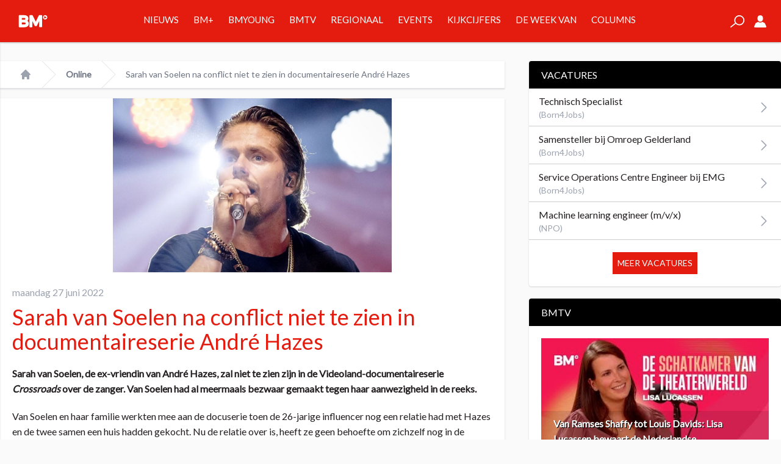

--- FILE ---
content_type: text/html; charset=UTF-8
request_url: https://www.broadcastmagazine.nl/online/sarah-van-soelen-na-conflict-niet-te-zien-in-documentaire-andre-hazes/
body_size: 25009
content:
<!doctype html>
<html lang="nl-NL" prefix="og: https://ogp.me/ns# fb: http://ogp.me/ns/fb#">
	<head>
		<meta name="base" content="https://www.broadcastmagazine.nl">
		<meta charset="UTF-8">
		<meta http-equiv="X-UA-Compatible" content="IE=edge,chrome=1">
		<meta name="viewport" content="width=device-width">

		<meta name="csrftokenname" content="TOKEN1533448130X1498475382">
		<meta name="csrftokenvalue" content="6.ka0HOeSbDr21YtMoZBPJw.m2TSttkA">

		<link rel="icon" href="https://www.broadcastmagazine.nl/wp-content/themes/broadcastmagazine/images/bm-favicon-16.png" sizes="16x16" type="image/png">
		<link rel="icon" href="https://www.broadcastmagazine.nl/wp-content/themes/broadcastmagazine/images/bm-favicon-32.png" sizes="32x32" type="image/png">
		<link rel="icon" href="https://www.broadcastmagazine.nl/wp-content/themes/broadcastmagazine/images/bm-favicon-48.png" sizes="48x48" type="image/png">
		<link rel="icon" href="https://www.broadcastmagazine.nl/wp-content/themes/broadcastmagazine/images/bm-favicon-62.png" sizes="62x62" type="image/png">
		<link rel="icon" href="https://www.broadcastmagazine.nl/wp-content/themes/broadcastmagazine/images/bm-favicon-192.png" sizes="192x192" type="image/png">
		<link rel="apple-touch-icon" sizes="57x57" href="https://www.broadcastmagazine.nl/wp-content/themes/broadcastmagazine/images/bm-touchicon-57.png">
		<link rel="apple-touch-icon" sizes="76x76" href="https://www.broadcastmagazine.nl/wp-content/themes/broadcastmagazine/images/bm-touchicon-76.png">
		<link rel="apple-touch-icon" sizes="120x120" href="https://www.broadcastmagazine.nl/wp-content/themes/broadcastmagazine/images/bm-touchicon-120.png">
		<link rel="apple-touch-icon" sizes="152x152" href="https://www.broadcastmagazine.nl/wp-content/themes/broadcastmagazine/images/bm-touchicon-152.png">
		<link rel="apple-touch-icon" sizes="167x167" href="https://www.broadcastmagazine.nl/wp-content/themes/broadcastmagazine/images/bm-touchicon-167.png">
		<link rel="apple-touch-icon" sizes="180x180" href="https://www.broadcastmagazine.nl/wp-content/themes/broadcastmagazine/images/bm-touchicon-180.png">
		<link rel="icon" sizes="128x128" href="https://www.broadcastmagazine.nl/wp-content/themes/broadcastmagazine/images/bm-touchicon-128.png">
		<link rel="icon" sizes="192x192" href="https://www.broadcastmagazine.nl/wp-content/themes/broadcastmagazine/images/bm-touchicon-192.png">

        <link rel="preconnect" href="https://fonts.gstatic.com">
        

		
<!-- Google Tag Manager for WordPress by gtm4wp.com -->
<script data-cfasync="false" data-pagespeed-no-defer>
	var gtm4wp_datalayer_name = "dataLayer";
	var dataLayer = dataLayer || [];
</script>
<!-- End Google Tag Manager for WordPress by gtm4wp.com -->
<!-- Search Engine Optimization door Rank Math - https://rankmath.com/ -->
<title>Sarah van Soelen na conflict niet te zien in documentaireserie André Hazes - BM</title>
<link data-rocket-preload as="style" href="https://fonts.googleapis.com/css2?family=Lato&#038;display=swap" rel="preload">
<link href="https://fonts.googleapis.com/css2?family=Lato&#038;display=swap" media="print" onload="this.media=&#039;all&#039;" rel="stylesheet">
<noscript data-wpr-hosted-gf-parameters=""><link rel="stylesheet" href="https://fonts.googleapis.com/css2?family=Lato&#038;display=swap"></noscript>
<style id="rocket-critical-css">:root{--wp-admin-theme-color:#007cba;--wp-admin-theme-color-darker-10:#006ba1;--wp-admin-theme-color-darker-20:#005a87}:root{-moz-tab-size:4;-o-tab-size:4;tab-size:4}html{line-height:1.15;-webkit-text-size-adjust:100%}body{margin:0;font-family:system-ui,-apple-system,Segoe UI,Roboto,Helvetica,Arial,sans-serif,Apple Color Emoji,Segoe UI Emoji}strong{font-weight:bolder}button,input{font-family:inherit;font-size:100%;line-height:1.15;margin:0}button{text-transform:none}[type=submit],button{-webkit-appearance:button}h1,h2,p{margin:0}button{background-color:transparent;background-image:none}ol,ul{margin:0;padding:0}ol,ul{list-style:none}html{font-family:ui-sans-serif,system-ui,-apple-system,BlinkMacSystemFont,Segoe UI,Roboto,Helvetica Neue,Arial,Noto Sans,sans-serif,Apple Color Emoji,Segoe UI Emoji,Segoe UI Symbol,Noto Color Emoji;line-height:1.5}body{font-family:inherit;line-height:inherit}*,:after,:before{box-sizing:border-box;border:0 solid #e5e7eb}img{border-style:solid}input::-moz-placeholder{color:#9ca3af}input:-ms-input-placeholder{color:#9ca3af}h1,h2{font-size:inherit;font-weight:inherit}a{color:inherit;text-decoration:inherit}button,input{padding:0;line-height:inherit;color:inherit}iframe,img,svg{display:block;vertical-align:middle}img{max-width:100%;height:auto}@media (min-width:640px){.container{max-width:640px}}@media (min-width:768px){.container{max-width:768px}}@media (min-width:1024px){.container{max-width:1024px}}.space-x-4>:not([hidden])~:not([hidden]){--tw-space-x-reverse:0;margin-right:calc(1rem*var(--tw-space-x-reverse));margin-left:calc(1rem*(1 - var(--tw-space-x-reverse)))}.bg-white{--tw-bg-opacity:1;background-color:rgba(255,255,255,var(--tw-bg-opacity))}.bg-primary{--tw-bg-opacity:1;background-color:rgba(227,28,15,var(--tw-bg-opacity))}.border-gray-100{--tw-border-opacity:1;border-color:rgba(243,244,246,var(--tw-border-opacity))}.border-gray-200{--tw-border-opacity:1;border-color:rgba(229,231,235,var(--tw-border-opacity))}.rounded{border-radius:.25rem}.rounded-full{border-radius:9999px}.border{border-width:1px}.border-t{border-top-width:1px}.border-b{border-bottom-width:1px}.block{display:block}.flex{display:flex}.grid{display:grid}.hidden{display:none}.flex-wrap{flex-wrap:wrap}.items-center{align-items:center}.justify-center{justify-content:center}.justify-between{justify-content:space-between}.flex-1{flex:1 1 0%}.flex-shrink-0{flex-shrink:0}.font-thin{font-weight:100}.font-medium{font-weight:500}.font-bold{font-weight:700}.h-5{height:1.25rem}.h-16{height:4rem}.h-full{height:100%}.text-xs{font-size:.75rem;line-height:1rem}.text-sm{font-size:.875rem;line-height:1.25rem}.text-xl{line-height:1.75rem}.text-xl{font-size:1.25rem}.list-none{list-style-type:none}.m-0{margin:0}.mr-1{margin-right:.25rem}.mr-2{margin-right:.5rem}.mb-2{margin-bottom:.5rem}.mb-3{margin-bottom:.75rem}.mr-4{margin-right:1rem}.ml-4{margin-left:1rem}.mb-5{margin-bottom:1.25rem}.ml-5{margin-left:1.25rem}.mt-10{margin-top:2.5rem}.max-w-screen-xl{max-width:1280px}.overflow-hidden{overflow:hidden}.overflow-scroll{overflow:scroll}.p-0{padding:0}.p-1{padding:.25rem}.p-2{padding:.5rem}.p-3{padding:.75rem}.p-5{padding:1.25rem}.p-10{padding:2.5rem}.py-2{padding-top:.5rem;padding-bottom:.5rem}.py-4{padding-top:1rem;padding-bottom:1rem}.px-4{padding-left:1rem;padding-right:1rem}.px-5{padding-left:1.25rem;padding-right:1.25rem}.pb-2{padding-bottom:.5rem}.fixed{position:fixed}.absolute{position:absolute}.relative{position:relative}.top-0{top:0}.right-0{right:0}.bottom-0{bottom:0}.left-0{left:0}*{--tw-shadow:0 0 transparent}.shadow{--tw-shadow:0 1px 3px 0 rgba(0,0,0,0.1),0 1px 2px 0 rgba(0,0,0,0.06)}.shadow{box-shadow:var(--tw-ring-offset-shadow,0 0 transparent),var(--tw-ring-shadow,0 0 transparent),var(--tw-shadow)}*{--tw-ring-inset:var(--tw-empty,/*!*/ /*!*/);--tw-ring-offset-width:0px;--tw-ring-offset-color:#fff;--tw-ring-color:rgba(59,130,246,0.5);--tw-ring-offset-shadow:0 0 transparent;--tw-ring-shadow:0 0 transparent}.fill-current{fill:currentColor}.text-center{text-align:center}.text-black{--tw-text-opacity:1;color:rgba(0,0,0,var(--tw-text-opacity))}.text-white{--tw-text-opacity:1;color:rgba(255,255,255,var(--tw-text-opacity))}.text-gray-200{--tw-text-opacity:1;color:rgba(229,231,235,var(--tw-text-opacity))}.text-gray-400{--tw-text-opacity:1;color:rgba(156,163,175,var(--tw-text-opacity))}.text-gray-500{--tw-text-opacity:1;color:rgba(107,114,128,var(--tw-text-opacity))}.text-primary{--tw-text-opacity:1;color:rgba(227,28,15,var(--tw-text-opacity))}.italic{font-style:italic}.w-5{width:1.25rem}.w-6{width:1.5rem}.w-auto{width:auto}.w-full{width:100%}.gap-4{gap:1rem}.grid-cols-5{grid-template-columns:repeat(5,minmax(0,1fr))}.grid-cols-6{grid-template-columns:repeat(6,minmax(0,1fr))}ol{margin:0;padding:0}@media screen and (min-width:1024px){.article{padding-bottom:100px}}nav.breadcrumb{position:relative}.Button,nav.breadcrumb a{font-weight:700}.Button{background-color:#231f20;border:1px solid #231f20;color:#fff;display:inline-block;line-height:13px;margin-bottom:20px;margin-top:20px;padding:10px 20px;text-align:center;text-transform:uppercase;white-space:nowrap}.Button--bottom{bottom:0;left:50%;margin-left:0;position:absolute;transform:translateX(-50%)}.btn{border:0;display:inline-block;font-size:.9em;padding:5px 10px}.btn.btn-large{padding:10px 20px}.btn-primary{background-color:#e31c0f;color:#fff}h1,h2{margin:0;padding:0}h1{font-weight:100;font-size:1.875rem;line-height:2.25rem;line-height:1;--tw-text-opacity:1;color:rgba(227,28,15,var(--tw-text-opacity))}@media screen and (min-width:1024px){h1{font-size:3rem;line-height:1}}a{text-decoration:none}nav.mobile li{border-bottom:1px solid hsla(0,0%,100%,.3);margin-bottom:10px;padding-bottom:10px;text-transform:uppercase}nav.mobile li:last-child{border-bottom:0;margin-bottom:0;padding-bottom:0}@media screen and (min-width:1024px){nav.desktop>ul>li{border-bottom:4px solid #e31c0f;font-size:15px;line-height:65px;padding-left:12px;padding-right:12px}nav.desktop>ul>li>a{text-transform:uppercase}.mega-menu{--tw-bg-opacity:1;background-color:rgba(242,242,242,var(--tw-bg-opacity));--tw-border-opacity:1;border-color:rgba(206,206,206,var(--tw-border-opacity));border-width:0 1px 1px;--tw-shadow:0 4px 6px -1px rgba(0,0,0,0.1),0 2px 4px -1px rgba(0,0,0,0.06);box-shadow:var(--tw-ring-offset-shadow,0 0 transparent),var(--tw-ring-shadow,0 0 transparent),var(--tw-shadow);border-width:1px;color:#231f20;display:none;left:0;top:69px;padding-bottom:20px;padding-top:20px;position:absolute;width:100%;z-index:-1}.mega-menu .menu-cards{margin:0 auto;max-width:90vw;width:1280px}.mega-menu .menu-cards .menu-card{--tw-shadow:0 1px 3px 0 rgba(0,0,0,0.1),0 1px 2px 0 rgba(0,0,0,0.06);box-shadow:var(--tw-ring-offset-shadow,0 0 transparent),var(--tw-ring-shadow,0 0 transparent),var(--tw-shadow);background-color:#fff;padding:10px;position:relative}.mega-menu .menu-cards .menu-card .image-wrapper{padding-top:56.25%;position:relative;width:100%}.mega-menu .menu-cards .menu-card .image-wrapper .image{background-position:50%;background-repeat:no-repeat;background-size:cover;height:100%;left:0;position:absolute;top:0;width:100%}.mega-menu .menu-cards .menu-card .title{--tw-text-opacity:1;color:rgba(227,28,15,var(--tw-text-opacity));font-size:15px;line-height:23px;padding:10px;text-transform:uppercase}.mega-menu .menu-cards .menu-card.news{padding-bottom:70px}.mega-menu .menu-cards .menu-card.news li{border-bottom:1px solid #f2f2f2}.mega-menu .menu-cards .menu-card.news li:last-child{border-bottom:0}}.Widgets{display:none}@media screen and (min-width:1024px){.Widgets{display:block;width:300px}}.Tabs{font-size:20px;line-height:24px;margin-bottom:26px;margin-top:26px}.Tabs-controls{display:flex;list-style-type:none;margin:0;padding:0}.Tabs-controls-button{background-color:#fff;flex:1;text-align:center;text-transform:uppercase}.Tabs-controls-button.is-active{background-color:#e7e8e8}.Tabs-content{display:none}.Tabs-content.is-active{display:block}.Tabs--switch .Tabs-controls{background-color:#e7e8e8;padding:3px}.Tabs--switch .Tabs-controls .Tabs-controls-button{background-color:#e7e8e8;color:#999;font-size:20px;font-weight:700;line-height:48px}.Tabs--switch .Tabs-controls .Tabs-controls-button.is-active{background-color:#fff;color:#6d6e71}@media screen and (min-width:1024px){.Tabs{font-size:11px;line-height:16px;margin-bottom:20px;margin-top:20px}.Tabs--switch .Tabs-controls .Tabs-controls-button{font-size:11px;line-height:30px}}.widget{border-radius:.25rem;--tw-shadow:0 1px 3px 0 rgba(0,0,0,0.1),0 1px 2px 0 rgba(0,0,0,0.06);box-shadow:var(--tw-ring-offset-shadow,0 0 transparent),var(--tw-ring-shadow,0 0 transparent),var(--tw-shadow);background-color:#fff;display:block;margin-bottom:20px}.widget .heading{border-top-left-radius:.25rem;border-top-right-radius:.25rem;background:#000;color:#fff;text-transform:uppercase;padding:10px 20px}.widget .content{padding:1.25rem}article.bmy .top-banner img{border:2px solid #ee1a23}article.bmy .top-banner:after{background-image:url(https://www.broadcastmagazine.nl/wp-content/themes/broadcastmagazine/dist/gfx/bmy_article.png);background-repeat:no-repeat;background-size:100% 100%;content:"";display:block;height:38px;position:absolute;right:2px;top:2px;width:50px}@media screen and (min-width:1024px){.Menu-card--ratings .Menu-card-title{color:#231f20;font-size:11px;font-weight:600;line-height:14px;margin-left:30px;margin-bottom:10px;min-height:40px;width:auto}.Menu-card--ratings .Menu-card-title .Menu-card-position{color:#e31c0f;font-size:33px;line-height:24px;margin-left:-30px;position:absolute}.Menu-card--ratings .Menu-card-statistics{border-top:2px solid #999;display:flex;flex-wrap:wrap;margin:10px;padding-top:10px}.Menu-card--ratings .Menu-card-result{border-right:1px solid #e7e8e8;margin-bottom:10px;width:50%}.Menu-card--ratings .Menu-card-result .Menu-card-result-title{font-size:8px}.Menu-card--ratings .Menu-card-result .Menu-card-result-value{color:#e31c0f;font-size:20px}.Menu-card--ratings .Menu-card-result:first-child{border-bottom:1px solid #e7e8e8;border-right:none;width:100%}.Menu-card--ratings .Menu-card-result:first-child .Menu-card-result-value{font-size:32px;line-height:48px}.Menu-card--ratings .Menu-card-result:last-child{border-right:none;padding-left:10px}}*{--tw-border-opacity:1;border-color:rgba(206,206,206,var(--tw-border-opacity));box-sizing:border-box}body,html{background-color:#fafafa;color:#231f20;font-family:Lato,sans-serif;font-size:16px;line-height:25px;margin:0;overflow-x:hidden;padding:0}.on-canvas{padding-top:69px}.container{margin:0 auto;position:relative;width:100%}img{max-width:100%}main{position:relative}.off-canvas{--tw-bg-opacity:1;background-color:rgba(227,28,15,var(--tw-bg-opacity));--tw-shadow:0 1px 3px 0 rgba(0,0,0,0.1),0 1px 2px 0 rgba(0,0,0,0.06);box-shadow:var(--tw-ring-offset-shadow,0 0 transparent),var(--tw-ring-shadow,0 0 transparent),var(--tw-shadow);transform:translateX(-250px);width:250px;-webkit-backface-visibility:hidden;backface-visibility:hidden}.rte p{margin-bottom:2em}.sr-only{border:0;clip:rect(0,0,0,0);height:1px;margin:-1px;overflow:hidden;padding:0;position:absolute;width:1px}@media (min-width:640px){.sm\:px-6{padding-left:1.5rem;padding-right:1.5rem}}@media (min-width:1024px){.lg\:block{display:block}.lg\:grid{display:grid}.lg\:hidden{display:none}.lg\:mt-10{margin-top:2.5rem}.lg\:mr-10{margin-right:2.5rem}.lg\:px-8{padding-left:2rem;padding-right:2rem}.lg\:w-1\/3{width:33.333333%}.lg\:w-2\/3{width:66.666667%}.lg\:gap-4{gap:1rem}.lg\:grid-cols-5{grid-template-columns:repeat(5,minmax(0,1fr))}}</style>
<meta name="description" content="Van Soelen en haar familie werkten mee aan de docuserie toen de 26-jarige influencer nog een relatie had met Hazes en de twee samen een huis hadden gekocht."/>
<meta name="robots" content="follow, index, max-snippet:-1, max-video-preview:-1, max-image-preview:large"/>
<link rel="canonical" href="https://www.broadcastmagazine.nl/online/sarah-van-soelen-na-conflict-niet-te-zien-in-documentaire-andre-hazes/" />
<meta property="og:locale" content="nl_NL" />
<meta property="og:type" content="article" />
<meta property="og:title" content="Sarah van Soelen na conflict niet te zien in documentaireserie André Hazes - BM" />
<meta property="og:description" content="Van Soelen en haar familie werkten mee aan de docuserie toen de 26-jarige influencer nog een relatie had met Hazes en de twee samen een huis hadden gekocht." />
<meta property="og:url" content="https://www.broadcastmagazine.nl/online/sarah-van-soelen-na-conflict-niet-te-zien-in-documentaire-andre-hazes/" />
<meta property="og:site_name" content="BM" />
<meta property="article:publisher" content="https://www.facebook.com/broadcast.mag/" />
<meta property="article:tag" content="André Hazes" />
<meta property="article:tag" content="Videoland" />
<meta property="article:tag" content="documentaire" />
<meta property="article:tag" content="Sarah van Soelen" />
<meta property="article:tag" content="Crossroads" />
<meta property="article:section" content="Online" />
<meta property="og:updated_time" content="2022-06-27T07:07:40+02:00" />
<meta property="og:image" content="https://www.broadcastmagazine.nl/wp-content/uploads/2022/06/hazes1020.jpg" />
<meta property="og:image:secure_url" content="https://www.broadcastmagazine.nl/wp-content/uploads/2022/06/hazes1020.jpg" />
<meta property="og:image:width" content="1020" />
<meta property="og:image:height" content="352" />
<meta property="og:image:alt" content="André Hazes" />
<meta property="og:image:type" content="image/jpeg" />
<meta property="article:published_time" content="2022-06-27T06:58:28+02:00" />
<meta property="article:modified_time" content="2022-06-27T07:07:40+02:00" />
<meta name="twitter:card" content="summary_large_image" />
<meta name="twitter:title" content="Sarah van Soelen na conflict niet te zien in documentaireserie André Hazes - BM" />
<meta name="twitter:description" content="Van Soelen en haar familie werkten mee aan de docuserie toen de 26-jarige influencer nog een relatie had met Hazes en de twee samen een huis hadden gekocht." />
<meta name="twitter:site" content="@broadcastmag" />
<meta name="twitter:creator" content="@broadcastmag" />
<meta name="twitter:image" content="https://www.broadcastmagazine.nl/wp-content/uploads/2022/06/hazes1020.jpg" />
<meta name="twitter:label1" content="Geschreven door" />
<meta name="twitter:data1" content="Peter Dekker" />
<meta name="twitter:label2" content="Tijd om te lezen" />
<meta name="twitter:data2" content="Minder dan een minuut" />
<script type="application/ld+json" class="rank-math-schema">{"@context":"https://schema.org","@graph":[{"@type":"Organization","@id":"https://www.broadcastmagazine.nl/#organization","name":"Broadcast Magazine","url":"https://www.broadcastmagazine.nl","sameAs":["https://www.facebook.com/broadcast.mag/","https://twitter.com/broadcastmag"]},{"@type":"WebSite","@id":"https://www.broadcastmagazine.nl/#website","url":"https://www.broadcastmagazine.nl","name":"BM","publisher":{"@id":"https://www.broadcastmagazine.nl/#organization"},"inLanguage":"nl-NL"},{"@type":"ImageObject","@id":"https://www.broadcastmagazine.nl/wp-content/uploads/2022/06/hazes1020.jpg","url":"https://www.broadcastmagazine.nl/wp-content/uploads/2022/06/hazes1020.jpg","width":"1020","height":"352","caption":"Andr\u00e9 Hazes","inLanguage":"nl-NL"},{"@type":"WebPage","@id":"https://www.broadcastmagazine.nl/online/sarah-van-soelen-na-conflict-niet-te-zien-in-documentaire-andre-hazes/#webpage","url":"https://www.broadcastmagazine.nl/online/sarah-van-soelen-na-conflict-niet-te-zien-in-documentaire-andre-hazes/","name":"Sarah van Soelen na conflict niet te zien in documentaireserie Andr\u00e9 Hazes - BM","datePublished":"2022-06-27T06:58:28+02:00","dateModified":"2022-06-27T07:07:40+02:00","isPartOf":{"@id":"https://www.broadcastmagazine.nl/#website"},"primaryImageOfPage":{"@id":"https://www.broadcastmagazine.nl/wp-content/uploads/2022/06/hazes1020.jpg"},"inLanguage":"nl-NL"},{"@type":"Person","@id":"https://www.broadcastmagazine.nl/author/peterdekker/","name":"Peter Dekker","url":"https://www.broadcastmagazine.nl/author/peterdekker/","image":{"@type":"ImageObject","@id":"https://secure.gravatar.com/avatar/6592214f0cbe7416bbbacf45c6b177efd85e8d1d32fba204193569c0652c5d50?s=96&amp;d=mm&amp;r=g","url":"https://secure.gravatar.com/avatar/6592214f0cbe7416bbbacf45c6b177efd85e8d1d32fba204193569c0652c5d50?s=96&amp;d=mm&amp;r=g","caption":"Peter Dekker","inLanguage":"nl-NL"},"worksFor":{"@id":"https://www.broadcastmagazine.nl/#organization"}},{"@type":"BlogPosting","headline":"Sarah van Soelen na conflict niet te zien in documentaireserie Andr\u00e9 Hazes - BM","keywords":"Sarah van Soelen","datePublished":"2022-06-27T06:58:28+02:00","dateModified":"2022-06-27T07:07:40+02:00","author":{"@id":"https://www.broadcastmagazine.nl/author/peterdekker/","name":"Peter Dekker"},"publisher":{"@id":"https://www.broadcastmagazine.nl/#organization"},"description":"Van Soelen en haar familie werkten mee aan de docuserie toen de 26-jarige influencer nog een relatie had met Hazes en de twee samen een huis hadden gekocht.","name":"Sarah van Soelen na conflict niet te zien in documentaireserie Andr\u00e9 Hazes - BM","@id":"https://www.broadcastmagazine.nl/online/sarah-van-soelen-na-conflict-niet-te-zien-in-documentaire-andre-hazes/#richSnippet","isPartOf":{"@id":"https://www.broadcastmagazine.nl/online/sarah-van-soelen-na-conflict-niet-te-zien-in-documentaire-andre-hazes/#webpage"},"image":{"@id":"https://www.broadcastmagazine.nl/wp-content/uploads/2022/06/hazes1020.jpg"},"inLanguage":"nl-NL","mainEntityOfPage":{"@id":"https://www.broadcastmagazine.nl/online/sarah-van-soelen-na-conflict-niet-te-zien-in-documentaire-andre-hazes/#webpage"}}]}</script>
<!-- /Rank Math WordPress SEO plugin -->

<link rel='dns-prefetch' href='//stats.wp.com' />
<link rel='dns-prefetch' href='//v0.wordpress.com' />
<link href='https://fonts.gstatic.com' crossorigin rel='preconnect' />
<link rel='preconnect' href='//c0.wp.com' />
<link rel="alternate" title="oEmbed (JSON)" type="application/json+oembed" href="https://www.broadcastmagazine.nl/wp-json/oembed/1.0/embed?url=https%3A%2F%2Fwww.broadcastmagazine.nl%2Fonline%2Fsarah-van-soelen-na-conflict-niet-te-zien-in-documentaire-andre-hazes%2F" />
<link rel="alternate" title="oEmbed (XML)" type="text/xml+oembed" href="https://www.broadcastmagazine.nl/wp-json/oembed/1.0/embed?url=https%3A%2F%2Fwww.broadcastmagazine.nl%2Fonline%2Fsarah-van-soelen-na-conflict-niet-te-zien-in-documentaire-andre-hazes%2F&#038;format=xml" />
<style id='wp-img-auto-sizes-contain-inline-css' type='text/css'>
img:is([sizes=auto i],[sizes^="auto," i]){contain-intrinsic-size:3000px 1500px}
/*# sourceURL=wp-img-auto-sizes-contain-inline-css */
</style>
<style id='wp-emoji-styles-inline-css' type='text/css'>

	img.wp-smiley, img.emoji {
		display: inline !important;
		border: none !important;
		box-shadow: none !important;
		height: 1em !important;
		width: 1em !important;
		margin: 0 0.07em !important;
		vertical-align: -0.1em !important;
		background: none !important;
		padding: 0 !important;
	}
/*# sourceURL=wp-emoji-styles-inline-css */
</style>
<link data-minify="1" rel='preload'  href='https://www.broadcastmagazine.nl/wp-content/cache/min/1/c/6.9/wp-includes/css/dist/block-library/style.min.css?ver=1767786380' data-rocket-async="style" as="style" onload="this.onload=null;this.rel='stylesheet'" onerror="this.removeAttribute('data-rocket-async')"  type='text/css' media='all' />
<style id='global-styles-inline-css' type='text/css'>
:root{--wp--preset--aspect-ratio--square: 1;--wp--preset--aspect-ratio--4-3: 4/3;--wp--preset--aspect-ratio--3-4: 3/4;--wp--preset--aspect-ratio--3-2: 3/2;--wp--preset--aspect-ratio--2-3: 2/3;--wp--preset--aspect-ratio--16-9: 16/9;--wp--preset--aspect-ratio--9-16: 9/16;--wp--preset--color--black: #000000;--wp--preset--color--cyan-bluish-gray: #abb8c3;--wp--preset--color--white: #ffffff;--wp--preset--color--pale-pink: #f78da7;--wp--preset--color--vivid-red: #cf2e2e;--wp--preset--color--luminous-vivid-orange: #ff6900;--wp--preset--color--luminous-vivid-amber: #fcb900;--wp--preset--color--light-green-cyan: #7bdcb5;--wp--preset--color--vivid-green-cyan: #00d084;--wp--preset--color--pale-cyan-blue: #8ed1fc;--wp--preset--color--vivid-cyan-blue: #0693e3;--wp--preset--color--vivid-purple: #9b51e0;--wp--preset--gradient--vivid-cyan-blue-to-vivid-purple: linear-gradient(135deg,rgb(6,147,227) 0%,rgb(155,81,224) 100%);--wp--preset--gradient--light-green-cyan-to-vivid-green-cyan: linear-gradient(135deg,rgb(122,220,180) 0%,rgb(0,208,130) 100%);--wp--preset--gradient--luminous-vivid-amber-to-luminous-vivid-orange: linear-gradient(135deg,rgb(252,185,0) 0%,rgb(255,105,0) 100%);--wp--preset--gradient--luminous-vivid-orange-to-vivid-red: linear-gradient(135deg,rgb(255,105,0) 0%,rgb(207,46,46) 100%);--wp--preset--gradient--very-light-gray-to-cyan-bluish-gray: linear-gradient(135deg,rgb(238,238,238) 0%,rgb(169,184,195) 100%);--wp--preset--gradient--cool-to-warm-spectrum: linear-gradient(135deg,rgb(74,234,220) 0%,rgb(151,120,209) 20%,rgb(207,42,186) 40%,rgb(238,44,130) 60%,rgb(251,105,98) 80%,rgb(254,248,76) 100%);--wp--preset--gradient--blush-light-purple: linear-gradient(135deg,rgb(255,206,236) 0%,rgb(152,150,240) 100%);--wp--preset--gradient--blush-bordeaux: linear-gradient(135deg,rgb(254,205,165) 0%,rgb(254,45,45) 50%,rgb(107,0,62) 100%);--wp--preset--gradient--luminous-dusk: linear-gradient(135deg,rgb(255,203,112) 0%,rgb(199,81,192) 50%,rgb(65,88,208) 100%);--wp--preset--gradient--pale-ocean: linear-gradient(135deg,rgb(255,245,203) 0%,rgb(182,227,212) 50%,rgb(51,167,181) 100%);--wp--preset--gradient--electric-grass: linear-gradient(135deg,rgb(202,248,128) 0%,rgb(113,206,126) 100%);--wp--preset--gradient--midnight: linear-gradient(135deg,rgb(2,3,129) 0%,rgb(40,116,252) 100%);--wp--preset--font-size--small: 13px;--wp--preset--font-size--medium: 20px;--wp--preset--font-size--large: 36px;--wp--preset--font-size--x-large: 42px;--wp--preset--spacing--20: 0.44rem;--wp--preset--spacing--30: 0.67rem;--wp--preset--spacing--40: 1rem;--wp--preset--spacing--50: 1.5rem;--wp--preset--spacing--60: 2.25rem;--wp--preset--spacing--70: 3.38rem;--wp--preset--spacing--80: 5.06rem;--wp--preset--shadow--natural: 6px 6px 9px rgba(0, 0, 0, 0.2);--wp--preset--shadow--deep: 12px 12px 50px rgba(0, 0, 0, 0.4);--wp--preset--shadow--sharp: 6px 6px 0px rgba(0, 0, 0, 0.2);--wp--preset--shadow--outlined: 6px 6px 0px -3px rgb(255, 255, 255), 6px 6px rgb(0, 0, 0);--wp--preset--shadow--crisp: 6px 6px 0px rgb(0, 0, 0);}:where(.is-layout-flex){gap: 0.5em;}:where(.is-layout-grid){gap: 0.5em;}body .is-layout-flex{display: flex;}.is-layout-flex{flex-wrap: wrap;align-items: center;}.is-layout-flex > :is(*, div){margin: 0;}body .is-layout-grid{display: grid;}.is-layout-grid > :is(*, div){margin: 0;}:where(.wp-block-columns.is-layout-flex){gap: 2em;}:where(.wp-block-columns.is-layout-grid){gap: 2em;}:where(.wp-block-post-template.is-layout-flex){gap: 1.25em;}:where(.wp-block-post-template.is-layout-grid){gap: 1.25em;}.has-black-color{color: var(--wp--preset--color--black) !important;}.has-cyan-bluish-gray-color{color: var(--wp--preset--color--cyan-bluish-gray) !important;}.has-white-color{color: var(--wp--preset--color--white) !important;}.has-pale-pink-color{color: var(--wp--preset--color--pale-pink) !important;}.has-vivid-red-color{color: var(--wp--preset--color--vivid-red) !important;}.has-luminous-vivid-orange-color{color: var(--wp--preset--color--luminous-vivid-orange) !important;}.has-luminous-vivid-amber-color{color: var(--wp--preset--color--luminous-vivid-amber) !important;}.has-light-green-cyan-color{color: var(--wp--preset--color--light-green-cyan) !important;}.has-vivid-green-cyan-color{color: var(--wp--preset--color--vivid-green-cyan) !important;}.has-pale-cyan-blue-color{color: var(--wp--preset--color--pale-cyan-blue) !important;}.has-vivid-cyan-blue-color{color: var(--wp--preset--color--vivid-cyan-blue) !important;}.has-vivid-purple-color{color: var(--wp--preset--color--vivid-purple) !important;}.has-black-background-color{background-color: var(--wp--preset--color--black) !important;}.has-cyan-bluish-gray-background-color{background-color: var(--wp--preset--color--cyan-bluish-gray) !important;}.has-white-background-color{background-color: var(--wp--preset--color--white) !important;}.has-pale-pink-background-color{background-color: var(--wp--preset--color--pale-pink) !important;}.has-vivid-red-background-color{background-color: var(--wp--preset--color--vivid-red) !important;}.has-luminous-vivid-orange-background-color{background-color: var(--wp--preset--color--luminous-vivid-orange) !important;}.has-luminous-vivid-amber-background-color{background-color: var(--wp--preset--color--luminous-vivid-amber) !important;}.has-light-green-cyan-background-color{background-color: var(--wp--preset--color--light-green-cyan) !important;}.has-vivid-green-cyan-background-color{background-color: var(--wp--preset--color--vivid-green-cyan) !important;}.has-pale-cyan-blue-background-color{background-color: var(--wp--preset--color--pale-cyan-blue) !important;}.has-vivid-cyan-blue-background-color{background-color: var(--wp--preset--color--vivid-cyan-blue) !important;}.has-vivid-purple-background-color{background-color: var(--wp--preset--color--vivid-purple) !important;}.has-black-border-color{border-color: var(--wp--preset--color--black) !important;}.has-cyan-bluish-gray-border-color{border-color: var(--wp--preset--color--cyan-bluish-gray) !important;}.has-white-border-color{border-color: var(--wp--preset--color--white) !important;}.has-pale-pink-border-color{border-color: var(--wp--preset--color--pale-pink) !important;}.has-vivid-red-border-color{border-color: var(--wp--preset--color--vivid-red) !important;}.has-luminous-vivid-orange-border-color{border-color: var(--wp--preset--color--luminous-vivid-orange) !important;}.has-luminous-vivid-amber-border-color{border-color: var(--wp--preset--color--luminous-vivid-amber) !important;}.has-light-green-cyan-border-color{border-color: var(--wp--preset--color--light-green-cyan) !important;}.has-vivid-green-cyan-border-color{border-color: var(--wp--preset--color--vivid-green-cyan) !important;}.has-pale-cyan-blue-border-color{border-color: var(--wp--preset--color--pale-cyan-blue) !important;}.has-vivid-cyan-blue-border-color{border-color: var(--wp--preset--color--vivid-cyan-blue) !important;}.has-vivid-purple-border-color{border-color: var(--wp--preset--color--vivid-purple) !important;}.has-vivid-cyan-blue-to-vivid-purple-gradient-background{background: var(--wp--preset--gradient--vivid-cyan-blue-to-vivid-purple) !important;}.has-light-green-cyan-to-vivid-green-cyan-gradient-background{background: var(--wp--preset--gradient--light-green-cyan-to-vivid-green-cyan) !important;}.has-luminous-vivid-amber-to-luminous-vivid-orange-gradient-background{background: var(--wp--preset--gradient--luminous-vivid-amber-to-luminous-vivid-orange) !important;}.has-luminous-vivid-orange-to-vivid-red-gradient-background{background: var(--wp--preset--gradient--luminous-vivid-orange-to-vivid-red) !important;}.has-very-light-gray-to-cyan-bluish-gray-gradient-background{background: var(--wp--preset--gradient--very-light-gray-to-cyan-bluish-gray) !important;}.has-cool-to-warm-spectrum-gradient-background{background: var(--wp--preset--gradient--cool-to-warm-spectrum) !important;}.has-blush-light-purple-gradient-background{background: var(--wp--preset--gradient--blush-light-purple) !important;}.has-blush-bordeaux-gradient-background{background: var(--wp--preset--gradient--blush-bordeaux) !important;}.has-luminous-dusk-gradient-background{background: var(--wp--preset--gradient--luminous-dusk) !important;}.has-pale-ocean-gradient-background{background: var(--wp--preset--gradient--pale-ocean) !important;}.has-electric-grass-gradient-background{background: var(--wp--preset--gradient--electric-grass) !important;}.has-midnight-gradient-background{background: var(--wp--preset--gradient--midnight) !important;}.has-small-font-size{font-size: var(--wp--preset--font-size--small) !important;}.has-medium-font-size{font-size: var(--wp--preset--font-size--medium) !important;}.has-large-font-size{font-size: var(--wp--preset--font-size--large) !important;}.has-x-large-font-size{font-size: var(--wp--preset--font-size--x-large) !important;}
/*# sourceURL=global-styles-inline-css */
</style>

<style id='classic-theme-styles-inline-css' type='text/css'>
/*! This file is auto-generated */
.wp-block-button__link{color:#fff;background-color:#32373c;border-radius:9999px;box-shadow:none;text-decoration:none;padding:calc(.667em + 2px) calc(1.333em + 2px);font-size:1.125em}.wp-block-file__button{background:#32373c;color:#fff;text-decoration:none}
/*# sourceURL=/wp-includes/css/classic-themes.min.css */
</style>
<link data-minify="1" rel='preload'  href='https://www.broadcastmagazine.nl/wp-content/cache/min/1/wp-content/themes/broadcastmagazine/dist/css/app.css?ver=1767786380' data-rocket-async="style" as="style" onload="this.onload=null;this.rel='stylesheet'" onerror="this.removeAttribute('data-rocket-async')"  type='text/css' media='all' />
<style id='rocket-lazyload-inline-css' type='text/css'>
.rll-youtube-player{position:relative;padding-bottom:56.23%;height:0;overflow:hidden;max-width:100%;}.rll-youtube-player:focus-within{outline: 2px solid currentColor;outline-offset: 5px;}.rll-youtube-player iframe{position:absolute;top:0;left:0;width:100%;height:100%;z-index:100;background:0 0}.rll-youtube-player img{bottom:0;display:block;left:0;margin:auto;max-width:100%;width:100%;position:absolute;right:0;top:0;border:none;height:auto;-webkit-transition:.4s all;-moz-transition:.4s all;transition:.4s all}.rll-youtube-player img:hover{-webkit-filter:brightness(75%)}.rll-youtube-player .play{height:100%;width:100%;left:0;top:0;position:absolute;background:url(https://www.broadcastmagazine.nl/wp-content/plugins/wp-rocket/assets/img/youtube.png) no-repeat center;background-color: transparent !important;cursor:pointer;border:none;}
/*# sourceURL=rocket-lazyload-inline-css */
</style>
<script type="text/javascript" src="https://c0.wp.com/c/6.9/wp-includes/js/jquery/jquery.min.js" id="jquery-core-js"></script>
<script data-minify="1" type="text/javascript" src="https://www.broadcastmagazine.nl/wp-content/cache/min/1/c/6.9/wp-includes/js/jquery/jquery-migrate.min.js?ver=1767786381" id="jquery-migrate-js" data-rocket-defer defer></script>
<link rel="https://api.w.org/" href="https://www.broadcastmagazine.nl/wp-json/" /><link rel="alternate" title="JSON" type="application/json" href="https://www.broadcastmagazine.nl/wp-json/wp/v2/posts/85564" /><link rel="EditURI" type="application/rsd+xml" title="RSD" href="https://www.broadcastmagazine.nl/xmlrpc.php?rsd" />
<meta name="generator" content="WordPress 6.9" />
<link rel='shortlink' href='https://wp.me/p9b073-mg4' />

<!-- This site is using AdRotate v5.17.2 to display their advertisements - https://ajdg.solutions/ -->
<!-- AdRotate CSS -->
<style type="text/css" media="screen">
	.g { margin:0px; padding:0px; overflow:hidden; line-height:1; zoom:1; }
	.g img { height:auto; }
	.g-col { position:relative; float:left; }
	.g-col:first-child { margin-left: 0; }
	.g-col:last-child { margin-right: 0; }
	.g-1 { margin:0px;  width:100%; max-width:414px; height:auto; }
	.g-2 { margin:0px;  width:100%; max-width:304px; height:100%; max-height:176px; }
	.g-3 { margin:0px;  width:auto; height:auto; }
	.g-4 { margin:0px;  width:auto; height:auto; }
	.g-5 { margin:0px;  width:auto; height:auto; }
	.g-6 { margin:0px;  width:auto; height:auto; }
	.g-7 { margin:0px;  width:auto; height:auto; }
	.g-8 { margin:0px;  width:auto; height:auto; }
	.g-9 { margin:0px;  width:auto; height:auto; }
	.g-10 { margin:0px;  width:auto; height:auto; }
	.g-11 { margin:0px;  width:auto; height:auto; }
	.g-12 { margin:0px;  width:auto; height:auto; }
	@media only screen and (max-width: 480px) {
		.g-col, .g-dyn, .g-single { width:100%; margin-left:0; margin-right:0; }
	}
</style>
<!-- /AdRotate CSS -->

<meta name="tec-api-version" content="v1"><meta name="tec-api-origin" content="https://www.broadcastmagazine.nl"><link rel="alternate" href="https://www.broadcastmagazine.nl/wp-json/tribe/events/v1/" />	<style>img#wpstats{display:none}</style>
		
<!-- Google Tag Manager for WordPress by gtm4wp.com -->
<!-- GTM Container placement set to automatic -->
<script data-cfasync="false" data-pagespeed-no-defer type="text/javascript">
	var dataLayer_content = {"pagePostType":"post","pagePostType2":"single-post","pageCategory":["online"],"pageAttributes":["andre-hazes","videoland","documentaire","sarah-van-soelen","crossroads"],"pagePostAuthor":"Peter Dekker"};
	dataLayer.push( dataLayer_content );
</script>
<script data-cfasync="false" data-pagespeed-no-defer type="text/javascript">
(function(w,d,s,l,i){w[l]=w[l]||[];w[l].push({'gtm.start':
new Date().getTime(),event:'gtm.js'});var f=d.getElementsByTagName(s)[0],
j=d.createElement(s),dl=l!='dataLayer'?'&l='+l:'';j.async=true;j.src=
'//www.googletagmanager.com/gtm.js?id='+i+dl;f.parentNode.insertBefore(j,f);
})(window,document,'script','dataLayer','GTM-KZD4ZWR');
</script>
<!-- End Google Tag Manager for WordPress by gtm4wp.com -->		<style type="text/css" id="wp-custom-css">
			.widget .mc4wp-form {
	padding: 1.25em;
}

.widget .mc4wp-form .button-wrapper {
	text-align: center;
}

.widget .mc4wp-form input[type="email"] {
	width: 100%;
}		</style>
		
<!-- START - Open Graph and Twitter Card Tags 3.3.7 -->
 <!-- Facebook Open Graph -->
  <meta property="og:locale" content="nl_NL"/>
  <meta property="og:site_name" content="BM"/>
  <meta property="og:title" content="Sarah van Soelen na conflict niet te zien in documentaireserie André Hazes"/>
  <meta property="og:url" content="https://www.broadcastmagazine.nl/online/sarah-van-soelen-na-conflict-niet-te-zien-in-documentaire-andre-hazes/"/>
  <meta property="og:type" content="article"/>
  <meta property="og:description" content="Van Soelen en haar familie werkten mee aan de docuserie toen de 26-jarige influencer nog een relatie had met Hazes en de twee samen een huis hadden gekocht. Nu de relatie over is, heeft ze geen behoefte om zichzelf nog in de documentaire terug te zien, zo werd al eerder duidelijk.

Aan Shownieuws"/>
  <meta property="og:image" content="https://www.broadcastmagazine.nl/wp-content/uploads/2022/06/hazes1020.jpg"/>
  <meta property="og:image:url" content="https://www.broadcastmagazine.nl/wp-content/uploads/2022/06/hazes1020.jpg"/>
  <meta property="og:image:secure_url" content="https://www.broadcastmagazine.nl/wp-content/uploads/2022/06/hazes1020.jpg"/>
  <meta property="article:published_time" content="2022-06-27T06:58:28+02:00"/>
  <meta property="article:modified_time" content="2022-06-27T07:07:40+02:00" />
  <meta property="og:updated_time" content="2022-06-27T07:07:40+02:00" />
  <meta property="article:section" content="Online"/>
  <meta property="article:publisher" content="https://www.facebook.com/broadcast.mag/"/>
 <!-- Google+ / Schema.org -->
 <!-- Twitter Cards -->
  <meta name="twitter:title" content="Sarah van Soelen na conflict niet te zien in documentaireserie André Hazes"/>
  <meta name="twitter:url" content="https://www.broadcastmagazine.nl/online/sarah-van-soelen-na-conflict-niet-te-zien-in-documentaire-andre-hazes/"/>
  <meta name="twitter:description" content="Van Soelen en haar familie werkten mee aan de docuserie toen de 26-jarige influencer nog een relatie had met Hazes en de twee samen een huis hadden gekocht. Nu de relatie over is, heeft ze geen behoefte om zichzelf nog in de documentaire terug te zien, zo werd al eerder duidelijk.

Aan Shownieuws"/>
  <meta name="twitter:image" content="https://www.broadcastmagazine.nl/wp-content/uploads/2022/06/hazes1020.jpg"/>
  <meta name="twitter:card" content="summary_large_image"/>
  <meta name="twitter:site" content="@broadcastmag"/>
 <!-- SEO -->
 <!-- Misc. tags -->
 <!-- is_singular -->
<!-- END - Open Graph and Twitter Card Tags 3.3.7 -->
	
<noscript><style id="rocket-lazyload-nojs-css">.rll-youtube-player, [data-lazy-src]{display:none !important;}</style></noscript><script>
/*! loadCSS rel=preload polyfill. [c]2017 Filament Group, Inc. MIT License */
(function(w){"use strict";if(!w.loadCSS){w.loadCSS=function(){}}
var rp=loadCSS.relpreload={};rp.support=(function(){var ret;try{ret=w.document.createElement("link").relList.supports("preload")}catch(e){ret=!1}
return function(){return ret}})();rp.bindMediaToggle=function(link){var finalMedia=link.media||"all";function enableStylesheet(){link.media=finalMedia}
if(link.addEventListener){link.addEventListener("load",enableStylesheet)}else if(link.attachEvent){link.attachEvent("onload",enableStylesheet)}
setTimeout(function(){link.rel="stylesheet";link.media="only x"});setTimeout(enableStylesheet,3000)};rp.poly=function(){if(rp.support()){return}
var links=w.document.getElementsByTagName("link");for(var i=0;i<links.length;i++){var link=links[i];if(link.rel==="preload"&&link.getAttribute("as")==="style"&&!link.getAttribute("data-loadcss")){link.setAttribute("data-loadcss",!0);rp.bindMediaToggle(link)}}};if(!rp.support()){rp.poly();var run=w.setInterval(rp.poly,500);if(w.addEventListener){w.addEventListener("load",function(){rp.poly();w.clearInterval(run)})}else if(w.attachEvent){w.attachEvent("onload",function(){rp.poly();w.clearInterval(run)})}}
if(typeof exports!=="undefined"){exports.loadCSS=loadCSS}
else{w.loadCSS=loadCSS}}(typeof global!=="undefined"?global:this))
</script>	<meta name="generator" content="WP Rocket 3.20.2" data-wpr-features="wpr_defer_js wpr_minify_js wpr_async_css wpr_lazyload_images wpr_lazyload_iframes wpr_minify_css wpr_desktop" /></head>
	<body class="wp-singular post-template-default single single-post postid-85564 single-format-standard wp-theme-broadcastmagazine Body tribe-no-js">
        <div data-rocket-location-hash="335402446b65401684579c596630f5cf" class="on-canvas">
            <header data-rocket-location-hash="da161c211b4221b027aeb4f2b1f3bd52" class="main-header fixed top-0 left-0 w-full shadow" style="z-index: 99;">
                <div data-rocket-location-hash="05b910e0b03a7e38859a046a9a8284ed" class="relative flex items-center bg-primary justify-between text-white px-5 relative w-full shadow" style="z-index: 2;">
                    <div class="logo flex items-center">
                        <div class="nav-toggle lg:hidden">
                            <svg width="21" height="21" viewBox="0 0 21 21" fill="none" xmlns="http://www.w3.org/2000/svg">
                                <g clip-path="url(#clip0)">
                                    <path d="M0.74024 4.11777C0.686854 4.06439 0.64014 4.00433 0.6001 3.93759C0.56006 3.87086 0.533367 3.80079 0.52002 3.72738C0.506673 3.65398 0.5 3.57056 0.5 3.47713C0.5 3.22355 0.58008 3.01667 0.74024 2.85651C0.9004 2.69635 1.10727 2.61627 1.36086 2.61627H19.6391C19.8927 2.61627 20.0996 2.69635 20.2598 2.85651C20.4199 3.01667 20.5 3.22355 20.5 3.47713C20.5 3.73072 20.4199 3.94093 20.2598 4.10776C20.0996 4.2746 19.8927 4.35801 19.6391 4.35801H1.36086C1.10727 4.35801 0.9004 4.27793 0.74024 4.11777ZM20.2598 9.82348C20.4199 9.98364 20.5 10.1905 20.5 10.4441C20.5 10.6977 20.4199 10.9046 20.2598 11.0647C20.0996 11.2249 19.8927 11.305 19.6391 11.305H1.36086C1.10727 11.305 0.9004 11.2249 0.74024 11.0647C0.713547 11.038 0.686854 11.0047 0.66016 10.9646C0.633467 10.9246 0.61011 10.8845 0.59009 10.8445C0.57007 10.8045 0.553387 10.7644 0.54004 10.7244C0.526693 10.6843 0.516683 10.641 0.51001 10.5942C0.503337 10.5475 0.5 10.4975 0.5 10.4441C0.5 10.1905 0.58008 9.98364 0.74024 9.82348C0.9004 9.66332 1.10727 9.58324 1.36086 9.58324H19.6391C19.8927 9.58324 20.0996 9.66332 20.2598 9.82348ZM20.2598 16.7704C20.4199 16.9306 20.5 17.1375 20.5 17.391C20.5 17.6446 20.4199 17.8548 20.2598 18.0217C20.0996 18.1885 19.8927 18.2719 19.6391 18.2719H1.36086C1.10727 18.2719 0.9004 18.1918 0.74024 18.0317C0.713547 18.005 0.69019 17.975 0.67017 17.9416L0.61011 17.8415L0.56006 17.7414L0.52002 17.6313L0.5 17.5212V17.391C0.5 17.1375 0.58008 16.9306 0.74024 16.7704C0.9004 16.6103 1.10727 16.5302 1.36086 16.5302H19.6391C19.8794 16.5302 20.0863 16.6103 20.2598 16.7704Z" fill="#ffffff"/>
                                </g>
                                <defs>
                                    <clipPath id="clip0">
                                        <rect width="20" height="20" fill="white" transform="translate(0.5 0.116272)"/>
                                    </clipPath>
                                </defs>
                            </svg>
                        </div>

                        <a href="https://www.broadcastmagazine.nl">
                            <svg width="60" height="60" viewBox="0 0 92.6 92.6" id="logo">
                                <path fill="#FFF" d="M83.2 30.6c-3 0-5.5 2.5-5.5 5.5s2.5 5.5 5.5 5.5 5.5-2.5 5.5-5.5c.1-3-2.4-5.5-5.5-5.5zm3.5 5.8l-4.9 2.8h-.4c-.1-.1-.2-.2-.2-.3v-5.6c0-.1.1-.2.2-.3s.2-.1.3 0l4.9 2.8c.1.1.2.2.2.3s0 .3-.1.3zM74.1 30.6h-5.5c-.6 0-1.1.3-1.3.8L59.6 47l-7.8-15.6c-.3-.5-.8-.8-1.3-.8H45c-.8 0-1.5.7-1.5 1.5v27.6c0 .8.7 1.5 1.5 1.5h4.4c.8 0 1.5-.7 1.5-1.5V45.4l5.9 12c.2.5.8.8 1.3.8h3c.6 0 1.1-.3 1.3-.8l5.9-12v14.2c0 .8.7 1.5 1.5 1.5h4.3c.8 0 1.5-.7 1.5-1.5V32.1c0-.9-.7-1.5-1.5-1.5zM38.3 44.9C40 43.5 41 41.4 41 39c0-5.1-4.2-8.4-10.8-8.4h-12c-.8 0-1.5.7-1.5 1.5v27.6c0 .8.7 1.5 1.5 1.5h12.3c7.1 0 11.5-3.5 11.5-9.1.1-3.2-1.3-5.7-3.7-7.2zm-13.9 4.2H30c1.7 0 3 .4 3.7 1 .4.4.5.8.5 1.4 0 .6-.2 1.1-.6 1.5-.7.7-2 1-3.7 1h-5.6v-4.9zM30 42h-5.6v-4.3H30c1.3 0 2.2.3 2.7.8.3.3.5.7.5 1.3.1 1.4-1 2.2-3.2 2.2z"></path>
                            </svg>
                                                    </a>
                    </div>
                    <div>
                        <nav class="desktop hidden lg:block w-full" role="navigation">
                            <ul class="list-none m-0 p-0 flex items-center justify-center w-full">
                                <li class="with-sub">
                                    <a href="https://www.broadcastmagazine.nl" class="menu-link">Nieuws</a>
                                    
<section id="news-dropdown" class="mega-menu">
	<div class="menu-cards lg:grid lg:grid-cols-5 lg:gap-4">
			<div class="menu-card news">
			<div class="title mb-3">Televisie &amp; Audio</div>
			<ul class="list-none m-0 p-0">
								<li class="Linklist-item text-sm pb-2 mb-2">
                    <a class="hover:text-primary font-thin" href="https://www.broadcastmagazine.nl/televisie-audio/audio/twee-radioringen-voor-npo-radio-2-dj-bart-arens/">Twee RadioRingen voor NPO Radio 2-dj Bart Arens</a>
                </li>
							<li class="Linklist-item text-sm pb-2 mb-2">
                    <a class="hover:text-primary font-thin" href="https://www.broadcastmagazine.nl/televisie-audio/audio/qmusic-brengt-teamnl-en-de-winterspelen-tot-leven/">Qmusic brengt TeamNL en de Winterspelen tot leven</a>
                </li>
							<li class="Linklist-item text-sm pb-2 mb-2">
                    <a class="hover:text-primary font-thin" href="https://www.broadcastmagazine.nl/televisie-audio/televisie/nieuwe-reeks-telefilms-start-met-please-try-again-later/">Nieuwe reeks Telefilms start met Please Try Again Later</a>
                </li>
						</ul>
			<a href="https://www.broadcastmagazine.nl/category/televisie-audio/" class="Button text-xs Button--bottom">Meer Televisie &amp; Audio</a>
		</div>
		

	

	

			<div class="menu-card news">
			<div class="title mb-3">BMYoung</div>
			<ul class="list-none m-0 p-0">
								<li class="Linklist-item text-sm pb-2 mb-2">
                    <a class="hover:text-primary font-thin" href="https://www.broadcastmagazine.nl/bmy/youtuber-bender-tijdens-opnames-in-delft-aangevallen-door-jongeren/">YouTuber Bender tijdens opnames in Delft aangevallen door jongeren</a>
                </li>
							<li class="Linklist-item text-sm pb-2 mb-2">
                    <a class="hover:text-primary font-thin" href="https://www.broadcastmagazine.nl/bmy/schokkende-geweldsvideos-normaal-op-middelbare-scholen/">Schokkende geweldsvideo’s normaal op middelbare scholen</a>
                </li>
							<li class="Linklist-item text-sm pb-2 mb-2">
                    <a class="hover:text-primary font-thin" href="https://www.broadcastmagazine.nl/bmy/sub-zes-jonge-makers-onderzoeken-vertical-gen-z-en-subculturen/">SUB: zes jonge makers onderzoeken vertical, Gen Z en subculturen</a>
                </li>
						</ul>
			<a href="https://www.broadcastmagazine.nl/category/bmy/" class="Button text-xs Button--bottom">Meer BMYoung</a>
		</div>
		

			<div class="menu-card news">
			<div class="title mb-3">Online</div>
			<ul class="list-none m-0 p-0">
								<li class="Linklist-item text-sm pb-2 mb-2">
                    <a class="hover:text-primary font-thin" href="https://www.broadcastmagazine.nl/online/lisa-lucassen-over-de-schatkamer-van-de-theaterwereld/">Lisa Lucassen over de schatkamer van de theaterwereld</a>
                </li>
							<li class="Linklist-item text-sm pb-2 mb-2">
                    <a class="hover:text-primary font-thin" href="https://www.broadcastmagazine.nl/online/de-lekkere-track-van-smp/">De Lekkere Track van SMP</a>
                </li>
							<li class="Linklist-item text-sm pb-2 mb-2">
                    <a class="hover:text-primary font-thin" href="https://www.broadcastmagazine.nl/online/nederlandse-streamingdiensten-onderzoeken-samenwerking/">Nederlandse streamingdiensten onderzoeken samenwerking</a>
                </li>
						</ul>
			<a href="https://www.broadcastmagazine.nl/category/online/" class="Button text-xs Button--bottom">Meer Online</a>
		</div>
		

			<div class="menu-card news">
			<div class="title mb-3">Facilitair</div>
			<ul class="list-none m-0 p-0">
								<li class="Linklist-item text-sm pb-2 mb-2">
                    <a class="hover:text-primary font-thin" href="https://www.broadcastmagazine.nl/facilitair/panasonic-image-adjust-pro-vereenvoudigt-softwarematige-camerabediening/">Panasonic Image Adjust Pro vereenvoudigt softwarematige camerabediening</a>
                </li>
							<li class="Linklist-item text-sm pb-2 mb-2">
                    <a class="hover:text-primary font-thin" href="https://www.broadcastmagazine.nl/facilitair/ai-speelt-sleutelrol-in-toekomstvisie-gravity-media/">AI speelt sleutelrol in toekomstvisie Gravity Media</a>
                </li>
							<li class="Linklist-item text-sm pb-2 mb-2">
                    <a class="hover:text-primary font-thin" href="https://www.broadcastmagazine.nl/facilitair/iris-box-slimme-oplossing-van-gravity-media/">IRIS Box: slimme oplossing van Gravity Media</a>
                </li>
						</ul>
			<a href="https://www.broadcastmagazine.nl/category/facilitair/" class="Button text-xs Button--bottom">Meer Facilitair</a>
		</div>
		

			<div class="menu-card news">
			<div class="title mb-3">Regionaal</div>
			<ul class="list-none m-0 p-0">
								<li class="Linklist-item text-sm pb-2 mb-2">
                    <a class="hover:text-primary font-thin" href="https://www.broadcastmagazine.nl/regionaal/carnaval-beleef-je-in-roeptoetgat/">Carnaval beleef je in Roeptoetgat</a>
                </li>
							<li class="Linklist-item text-sm pb-2 mb-2">
                    <a class="hover:text-primary font-thin" href="https://www.broadcastmagazine.nl/regionaal/pims-paradijs-is-terug-bij-rtv-oost/">Pims Paradijs is terug bij RTV Oost</a>
                </li>
							<li class="Linklist-item text-sm pb-2 mb-2">
                    <a class="hover:text-primary font-thin" href="https://www.broadcastmagazine.nl/regionaal/mega-piraten-festijn-in-het-gelredome-te-zien-bij-rtv-oost/">Mega Piraten Festijn in het GelreDome te zien bij RTV Oost</a>
                </li>
						</ul>
			<a href="https://www.broadcastmagazine.nl/category/regionaal/" class="Button text-xs Button--bottom">Meer Regionaal</a>
		</div>
		

			<div class="menu-card news">
			<div class="title mb-3">In productie</div>
			<ul class="list-none m-0 p-0">
								<li class="Linklist-item text-sm pb-2 mb-2">
                    <a class="hover:text-primary font-thin" href="https://www.broadcastmagazine.nl/in-productie/so-you-think-you-can-dance-keert-terug-op-net5/">So You Think You Can Dance keert terug op NET5</a>
                </li>
							<li class="Linklist-item text-sm pb-2 mb-2">
                    <a class="hover:text-primary font-thin" href="https://www.broadcastmagazine.nl/in-productie/dramaserie-rust-en-vreugd-achter-de-heggen-van-de-volkstuin/">Dramaserie Rust en Vreugd: achter de heggen van de volkstuin</a>
                </li>
							<li class="Linklist-item text-sm pb-2 mb-2">
                    <a class="hover:text-primary font-thin" href="https://www.broadcastmagazine.nl/in-productie/mediawan-skyhigh-maakt-de-bogaartjes-voor-sbs6/">Mediawan Skyhigh maakt De Bogaartjes voor SBS6</a>
                </li>
						</ul>
			<a href="https://www.broadcastmagazine.nl/category/in-productie/" class="Button text-xs Button--bottom">Meer In productie</a>
		</div>
		

			<div class="menu-card news">
			<div class="title mb-3">Ondernemend nieuws</div>
			<ul class="list-none m-0 p-0">
								<li class="Linklist-item text-sm pb-2 mb-2">
                    <a class="hover:text-primary font-thin" href="https://www.broadcastmagazine.nl/ondernemend-nieuws/waarom-de-auto-industrie-steeds-meer-op-een-techsector-begint-te-lijken/">Waarom de auto-industrie steeds meer op een techsector begint te lijken</a>
                </li>
							<li class="Linklist-item text-sm pb-2 mb-2">
                    <a class="hover:text-primary font-thin" href="https://www.broadcastmagazine.nl/ondernemend-nieuws/een-huis-kopen-als-zzper-van-ongrijpbaar-naar-overzichtelijk/">Een huis kopen als zzp’er: van ongrijpbaar naar overzichtelijk</a>
                </li>
							<li class="Linklist-item text-sm pb-2 mb-2">
                    <a class="hover:text-primary font-thin" href="https://www.broadcastmagazine.nl/ondernemend-nieuws/de-leukste-ochtendshows-op-de-nederlandse-televisie/">De leukste ochtendshows op de Nederlandse televisie</a>
                </li>
						</ul>
			<a href="https://www.broadcastmagazine.nl/category/ondernemend-nieuws/" class="Button text-xs Button--bottom">Meer Ondernemend nieuws</a>
		</div>
		

	

	</div>
</section>
                                </li>
                                <li>
                                    <a href="/bmplus/" class="menu-link">BM+</a>
                                </li>
                                <li class="with-sub">
                                    <a href="/category/bmy/" class="menu-link">BMYOUNG</a>
                                    <section id="bmy-dropdown" class="mega-menu">
    <div class="menu-cards">
        <div class="grid grid-cols-5 gap-4">
            <a href="/category/bmy/" class="menu-card">
                <div class="image-wrapper">
                    <div data-bg="/wp-content/themes/broadcastmagazine/images/bmy-nieuws.jpg" class="image rocket-lazyload" style="">&nbsp;</div>
                </div>
                <div class="title">Nieuws</div>
            </a>

            <a href="/bmy-podcast/" class="menu-card">
                <div class="image-wrapper">
                    <div data-bg="/wp-content/themes/broadcastmagazine/images/bmy-podcast.jpg" class="image rocket-lazyload" style="">&nbsp;</div>
                </div>
                <div class="title">Podcast</div>
            </a>

            <a href="/event/bmyoung/" class="menu-card">
                <div class="image-wrapper">
                    <div data-bg="/wp-content/themes/broadcastmagazine/images/bmy-events.jpg" class="image rocket-lazyload" style="">&nbsp;</div>
                </div>
                <div class="title">Events</div>
            </a>

            <a href="/bmtv/bmy" class="menu-card">
                <div class="image-wrapper">
                    <div data-bg="/wp-content/themes/broadcastmagazine/images/bmtv-bmy.jpg" class="image rocket-lazyload" style="">&nbsp;</div>
                </div>
                <div class="title">TV</div>
            </a>

            <a href="https://www.instagram.com/bmy.media" target="_new" class="menu-card">
                <div class="image-wrapper">
                    <div data-bg="/wp-content/themes/broadcastmagazine/images/bmy-instagram.jpg" class="image rocket-lazyload" style="">&nbsp;</div>
                </div>
                <div class="title">Instagram</div>
            </a>
        </div>
    </div>
</section>


                                </li>
                                <li class="with-sub">
                                    <a href="/bmtv/" class="menu-link">BMTV</a>
                                    <section id="bmy-dropdown" class="mega-menu">
    <div class="menu-cards">
        <div class="grid grid-cols-6 gap-4">
            <a href="/bmtv/bm-medialounge" class="menu-card">
                <div class="image-wrapper">
                    <div data-bg="/wp-content/themes/broadcastmagazine/images/bmtv-medialounge.jpg" class="image rocket-lazyload" style="">&nbsp;</div>
                </div>
                <div class="title">BM Medialounge</div>
            </a>

            <a href="/bmtv/bm-talk" class="menu-card">
                <div class="image-wrapper">
                    <div data-bg="/wp-content/themes/broadcastmagazine/images/bmtv-bmtalk.jpg" class="image rocket-lazyload" style="">&nbsp;</div>
                </div>
                <div class="title">BM Talk</div>
            </a>

            <a href="/bmtv/bmy" class="menu-card">
                <div class="image-wrapper">
                    <div data-bg="/wp-content/themes/broadcastmagazine/images/bmtv-bmy.jpg" class="image rocket-lazyload" style="">&nbsp;</div>
                </div>
                <div class="title">BMYOUNG</div>
            </a>

            <a href="/bmtv/bms" class="menu-card">
                <div class="image-wrapper">
                    <div data-bg="/wp-content/themes/broadcastmagazine/images/bmtv-bms.jpg" class="image rocket-lazyload" style="">&nbsp;</div>
                </div>
                <div class="title">BMS</div>
            </a>

            <a href="/bmtv/bm-reportage" class="menu-card">
                <div class="image-wrapper">
                    <div data-bg="/wp-content/themes/broadcastmagazine/images/bmtv-reportage.jpg" class="image rocket-lazyload" style="">&nbsp;</div>
                </div>
                <div class="title">Reportage</div>
            </a>
        </div>
    </div>
</section>


                                </li>
                                <!--
                                <li>
                                    <a href="/category/lokaal/" class="menu-link">Lokaal</a>
                                </li>
                                <li>
                                    <a href="/podcasts/" class="menu-link">Podcasts</a>
                                </li>
							   -->
                                <li>
                                    <a href="/category/regionaal" class="menu-link">Regionaal</a>
                                </li>
                                <li class="with-sub">
                                    <a href="/events/" class="menu-link">Events</a>
                                    <section id="events-dropdown" class="mega-menu">
	<div class="menu-cards">
        <div class="grid grid-cols-6 gap-4">
            <a href="/media-agenda" class="menu-card">
                <div class="image-wrapper">
                    <div data-bg="/wp-content/themes/broadcastmagazine/images/media-agenda.png" class="image rocket-lazyload" style="">&nbsp;</div>
                </div>
                <div class="title">Media Agenda</div>
            </a>

            <a href="/events" class="menu-card">
                <div class="image-wrapper">
                    <div data-bg="/wp-content/themes/broadcastmagazine/images/bm-events.png" class="image rocket-lazyload" style="">&nbsp;</div>
                </div>
                <div class="title">BM Events</div>
            </a>
        </div>
	</div>
</section>                                </li>
                                <li class="with-sub">
                                    <a href="/kijkcijfers/" class="menu-link">Kijkcijfers</a>
                                    <section id="stats-dropdown" class="mega-menu">
    <div class="menu-cards">
                                    <div style="width: 100%; margin-top: 10px; padding: 15px; text-align: center; font-size: 1.25rem;"></div>
<div class="lg:grid lg:grid-cols-5 lg:gap-4"><div class="menu-card Menu-card--ratings p-2">
    <div class="Menu-card-title">
        <span class="Menu-card-position">1</span>Voice Of Holland The Blind Auditions - RTL 4
    </div>
    <div class="Menu-card-statistics">    <div class="Menu-card-result">
        <div class="Menu-card-result-title"><strong>Absolute aantallen</strong></div>
        <div class="Menu-card-result-value">2.229.000</div>
    </div>    <div class="Menu-card-result">
        <div class="Menu-card-result-title"><strong>Kijkdichtheid</strong></div>
        <div class="Menu-card-result-value">13.3%</div>
    </div>    <div class="Menu-card-result">
        <div class="Menu-card-result-title"><strong>Marktaandeel</strong></div>
        <div class="Menu-card-result-value">37.2%</div>
    </div>    </div></div><div class="menu-card Menu-card--ratings p-2">
    <div class="Menu-card-title">
        <span class="Menu-card-position">2</span>Vandaag Inside - SBS 6
    </div>
    <div class="Menu-card-statistics">    <div class="Menu-card-result">
        <div class="Menu-card-result-title"><strong>Absolute aantallen</strong></div>
        <div class="Menu-card-result-value">1.106.000</div>
    </div>    <div class="Menu-card-result">
        <div class="Menu-card-result-title"><strong>Kijkdichtheid</strong></div>
        <div class="Menu-card-result-value">6.6%</div>
    </div>    <div class="Menu-card-result">
        <div class="Menu-card-result-title"><strong>Marktaandeel</strong></div>
        <div class="Menu-card-result-value">24.9%</div>
    </div>    </div></div><div class="menu-card Menu-card--ratings p-2">
    <div class="Menu-card-title">
        <span class="Menu-card-position">3</span>Journaal 20 Uur - NPO 1
    </div>
    <div class="Menu-card-statistics">    <div class="Menu-card-result">
        <div class="Menu-card-result-title"><strong>Absolute aantallen</strong></div>
        <div class="Menu-card-result-value">1.089.000</div>
    </div>    <div class="Menu-card-result">
        <div class="Menu-card-result-title"><strong>Kijkdichtheid</strong></div>
        <div class="Menu-card-result-value">6.5%</div>
    </div>    <div class="Menu-card-result">
        <div class="Menu-card-result-title"><strong>Marktaandeel</strong></div>
        <div class="Menu-card-result-value">19.4%</div>
    </div>    </div></div><div class="menu-card Menu-card--ratings p-2">
    <div class="Menu-card-title">
        <span class="Menu-card-position">4</span>Ik Vertrek Xl - NPO 1
    </div>
    <div class="Menu-card-statistics">    <div class="Menu-card-result">
        <div class="Menu-card-result-title"><strong>Absolute aantallen</strong></div>
        <div class="Menu-card-result-value">1.038.000</div>
    </div>    <div class="Menu-card-result">
        <div class="Menu-card-result-title"><strong>Kijkdichtheid</strong></div>
        <div class="Menu-card-result-value">6.2%</div>
    </div>    <div class="Menu-card-result">
        <div class="Menu-card-result-title"><strong>Marktaandeel</strong></div>
        <div class="Menu-card-result-value">17.1%</div>
    </div>    </div></div><div class="menu-card Menu-card--ratings p-2">
    <div class="Menu-card-title">
        <span class="Menu-card-position">5</span>Journaal 18 Uur - NPO 1
    </div>
    <div class="Menu-card-statistics">    <div class="Menu-card-result">
        <div class="Menu-card-result-title"><strong>Absolute aantallen</strong></div>
        <div class="Menu-card-result-value">1.031.000</div>
    </div>    <div class="Menu-card-result">
        <div class="Menu-card-result-title"><strong>Kijkdichtheid</strong></div>
        <div class="Menu-card-result-value">6.2%</div>
    </div>    <div class="Menu-card-result">
        <div class="Menu-card-result-title"><strong>Marktaandeel</strong></div>
        <div class="Menu-card-result-value">35.2%</div>
    </div>    </div></div></div>                <div class="text-center">
                    <a href="/kijkcijfers/" class="Button">Volledige top 25</a>
                </div>
                            </div>
</section>


                                </li>
                                <li>
                                    <a href="/de-week-van/" class="menu-link">De week van</a>
                                                                    </li>
                                <li>
                                    <a href="/category/columns/" class="menu-link">Columns</a>
                                </li>
                            </ul>
                        </nav>
                    </div>
                    <div>
                        <div class="flex items-center">
                            <div class="flex items-center">
                                <a href="#" class="search-toggler mr-4">
                                    <svg class="fill-current" xmlns="http://www.w3.org/2000/svg" viewBox="0 0 40.6 35.59" style="height: 20px; width: auto;">
                                        <path d="M37.42 5.52a14.62 14.62 0 0 0-23.76 17L.57 32.92a1.5 1.5 0 0 0 1.87 2.35l13.1-10.42a14.5 14.5 0 0 0 8.79 4.3 14.91 14.91 0 0 0 1.68.1A14.62 14.62 0 0 0 37.42 5.52zm.1 10.41A11.62 11.62 0 1 1 26 3a11.81 11.81 0 0 1 1.34.08 11.62 11.62 0 0 1 10.18 12.86z" />
                                    </svg>
                                </a>
                                
<div class="relative">
    <a href="#" class="auth-toggler">
        <svg xmlns="http://www.w3.org/2000/svg" x="0px" y="0px" width="20" height="20" viewBox="0 0 409.165 409.164" class="fill-current mr-1">
            <g>
                <g>
                    <path d="M204.583,216.671c50.664,0,91.74-48.075,91.74-107.378c0-82.237-41.074-107.377-91.74-107.377c-50.668,0-91.74,25.14-91.74,107.377C112.844,168.596,153.916,216.671,204.583,216.671z"/>
                    <path d="M407.164,374.717L360.88,270.454c-2.117-4.771-5.836-8.728-10.465-11.138l-71.83-37.392c-1.584-0.823-3.502-0.663-4.926,0.415c-20.316,15.366-44.203,23.488-69.076,23.488c-24.877,0-48.762-8.122-69.078-23.488c-1.428-1.078-3.346-1.238-4.93-0.415L58.75,259.316c-4.631,2.41-8.346,6.365-10.465,11.138L2.001,374.717c-3.191,7.188-2.537,15.412,1.75,22.005c4.285,6.592,11.537,10.526,19.4,10.526h362.861c7.863,0,15.117-3.936,19.402-10.527C409.699,390.129,410.355,381.902,407.164,374.717z"/>
                </g>
            </g>
        </svg>
    </a>
    <div id="auth-menu" class="hidden absolute right-0 bg-white rounded shadow" style="width: auto;">
        <ul class="list-none m-0 p-0 text-black text-sm">
                            <li class="py-2 px-4">
                    <a href="/login">Inloggen</a>
                </li>
                    </ul>
    </div>
</div>                            </div>
                        </div>
                    </div>
                </div>
                <div data-rocket-location-hash="3b02636633e28f41628a5dbf95d958f5" class="bg-white p-3 text-center w-full hidden" id="search-form">
                    <form class="search" action="https://www.broadcastmagazine.nl/" method="get">
    <div class="flex items-center justify-center">
        <input class="text-input border mr-2 p-1" type="text" name="s" value="" style="line-height: 24px; max-width: 60%; width: 300px;" />
        <button type="submit" name="submit" class="btn btn-primary btn-large">Zoeken</button>
    </div>
</form>
                </div>
            </header>
    <div data-rocket-location-hash="0841f15ebf099eeaba6f2c7f735d0671" class="container">
        <div data-rocket-location-hash="c9e847889ec0c36aa6d52eec9e71509d" class="flex">
            <section class="article w-full mt-5 lg:w-2/3 lg:mr-10 lg:mt-10">
                <div class="hidden mb-4 md:block">
                        <nav class="breadcrumb bg-white border-b border-gray-200 flex shadow overflow-hidden">
        <ol class="max-w-screen-xl w-full px-4 flex space-x-4 sm:px-6 lg:px-8" itemscope itemtype="https://schema.org/BreadcrumbList">
                                                <li class="flex" itemprop="itemListElement" itemscope itemtype="https://schema.org/ListItem">
                        <div class="flex items-center">
                                                            <a href="https://www.broadcastmagazine.nl" class="text-gray-400 hover:text-gray-500" itemprop="item">
                                    <span itemprop="name"><svg class="flex-shrink-0 h-5 w-5" xmlns="http://www.w3.org/2000/svg" viewBox="0 0 20 20" fill="currentColor" aria-hidden="true"><path d="M10.707 2.293a1 1 0 00-1.414 0l-7 7a1 1 0 001.414 1.414L4 10.414V17a1 1 0 001 1h2a1 1 0 001-1v-2a1 1 0 011-1h2a1 1 0 011 1v2a1 1 0 001 1h2a1 1 0 001-1v-6.586l.293.293a1 1 0 001.414-1.414l-7-7z" /></svg><span class="sr-only">Home</span></span>
                                </a>
                                                    </div>
                    </li>
                                <meta itemprop="position" content="1" />
                                                <li class="flex" itemprop="itemListElement" itemscope itemtype="https://schema.org/ListItem">
                        <div class="flex items-center">
                            <svg class="flex-shrink-0 w-6 h-full text-gray-200" viewBox="0 0 24 44" preserveAspectRatio="none" fill="currentColor" xmlns="http://www.w3.org/2000/svg" aria-hidden="true">
                                <path d="M.293 0l22 22-22 22h1.414l22-22-22-22H.293z" />
                            </svg>
                                                            <a href="https://www.broadcastmagazine.nl/category/online/" class="ml-4 text-sm font-medium text-gray-500 hover:text-gray-700" itemprop="item">
                                    <span itemprop="name">Online</span>
                                </a>
                                                    </div>
                    </li>
                                <meta itemprop="position" content="2" />
                                                <li class="flex" itemprop="itemListElement" itemscope itemtype="https://schema.org/ListItem">
                        <div class="flex items-center">
                            <svg class="flex-shrink-0 w-6 h-full text-gray-200" viewBox="0 0 24 44" preserveAspectRatio="none" fill="currentColor" xmlns="http://www.w3.org/2000/svg" aria-hidden="true">
                                <path d="M.293 0l22 22-22 22h1.414l22-22-22-22H.293z" />
                            </svg>
                                                            <div class="ml-4 text-sm font-medium text-gray-500 hover:text-gray-700" itemprop="item">
                                    <span itemprop="name">Sarah van Soelen na conflict niet te zien in documentaireserie André Hazes</span>
                                </div>
                                                    </div>
                    </li>
                                <meta itemprop="position" content="3" />
                    </ol>
    </nav>
                </div>

                <main class="bg-white shadow">
                    <article class="">
                                                    <div class="top-banner relative">
                                <img src="data:image/svg+xml,%3Csvg%20xmlns='http://www.w3.org/2000/svg'%20viewBox='0%200%200%200'%3E%3C/svg%3E" class="w-full block" alt="Sarah van Soelen na conflict niet te zien in documentaireserie André Hazes" data-lazy-src="https://www.broadcastmagazine.nl/wp-content/uploads/2022/06/hazes1020.jpg" /><noscript><img src="https://www.broadcastmagazine.nl/wp-content/uploads/2022/06/hazes1020.jpg" class="w-full block" alt="Sarah van Soelen na conflict niet te zien in documentaireserie André Hazes" /></noscript>
                            </div>
                                                <div class="p-5 relative">
                                                        <div class="mb-2 text-gray-400">
							   maandag 27 juni 2022                            </div>

                            <h1 class="mb-5">Sarah van Soelen na conflict niet te zien in documentaireserie André Hazes</h1>

                                                            <div class="font-bold mb-5"><p>Sarah van Soelen, de ex-vriendin van André Hazes, zal niet te zien zijn in de Videoland-documentaireserie <em>Crossroads</em> over de zanger. Van Soelen had al meermaals bezwaar gemaakt tegen haar aanwezigheid in de reeks.</p>
</div>
                            
                                                            <div id="item-85564">
                                    <div class="rte content">
                                        <p>Van Soelen en haar familie werkten mee aan de docuserie toen de 26-jarige influencer nog een relatie had met Hazes en de twee samen een huis hadden gekocht. Nu de relatie over is, heeft ze geen behoefte om zichzelf nog in de documentaire terug te zien, zo werd al eerder duidelijk.</p>
<p>Aan <em>Shownieuws</em> vertelt ze dat er geen contact meer is. Dat vindt Van Soelen jammer. &#8220;Maar ik hoop alleen maar dat hij heel erg gelukkig wordt, in welke zin dan ook en met wie dan ook, maar vooral met zichzelf. Dat zou ik heel fijn vinden.&#8221;</p>
<p>Bron: Nu.nl/BM</p>
                                    </div>
                                </div>
                            
                            <div class="py-10 px-5 text-center">
    <div class="font-thin">Bericht delen</div>
    <ul class="list-none m-0 p-0 flex items-center flex-no-wrap justify-center">
        <li class="mr-2">
            <a href="https://www.linkedin.com/feed/?shareActive=true&shareUrl=https://www.broadcastmagazine.nl/online/sarah-van-soelen-na-conflict-niet-te-zien-in-documentaire-andre-hazes/" target="_blank" class="flex items-center justify-center text-white text-white w-12 h-12 bg-primary">
                <svg viewBox="0 0 72 72" xmlns="http://www.w3.org/2000/svg" class="fill-current" style="height: 25px; width: auto;">>
                    <path d="M8,72 L64,72 C68.418278,72 72,68.418278 72,64 L72,8 C72,3.581722 68.418278,-8.11624501e-16 64,0 L8,0 C3.581722,8.11624501e-16 -5.41083001e-16,3.581722 0,8 L0,64 C5.41083001e-16,68.418278 3.581722,72 8,72 Z" fill="#ffffff"/>
                    <path d="M62,62 L51.315625,62 L51.315625,43.8021149 C51.315625,38.8127542 49.4197917,36.0245323 45.4707031,36.0245323 C41.1746094,36.0245323 38.9300781,38.9261103 38.9300781,43.8021149 L38.9300781,62 L28.6333333,62 L28.6333333,27.3333333 L38.9300781,27.3333333 L38.9300781,32.0029283 C38.9300781,32.0029283 42.0260417,26.2742151 49.3825521,26.2742151 C56.7356771,26.2742151 62,30.7644705 62,40.051212 L62,62 Z M16.349349,22.7940133 C12.8420573,22.7940133 10,19.9296567 10,16.3970067 C10,12.8643566 12.8420573,10 16.349349,10 C19.8566406,10 22.6970052,12.8643566 22.6970052,16.3970067 C22.6970052,19.9296567 19.8566406,22.7940133 16.349349,22.7940133 Z M11.0325521,62 L21.769401,62 L21.769401,27.3333333 L11.0325521,27.3333333 L11.0325521,62 Z" fill="#e31c0f" />
                </svg>
            </a>
        </li>

        <li class="mr-2">
            <a href="https://www.facebook.com/sharer/sharer.php?u=https://www.broadcastmagazine.nl/online/sarah-van-soelen-na-conflict-niet-te-zien-in-documentaire-andre-hazes/" target="_blank" class="flex items-center justify-center text-white text-white w-12 h-12 bg-primary">
                <svg viewBox="0 0 23.32 44.92"  class="fill-current" style="height: 25px; width: auto;">
                    <path d="M23.32 7.45h-4.24c-3.32 0-3.94 1.59-3.94 3.89v5.1h7.91l-1.05 8h-6.86v20.48H6.88V24.43H0v-8h6.88v-5.88C6.88 3.72 11.07 0 17.17 0a52.86 52.86 0 0 1 6.15.32v7.13z"></path>
                </svg>
            </a>
        </li>

        <li class="mr-2">
            <a href="https://x.com/intent/tweet?text=https://www.broadcastmagazine.nl/online/sarah-van-soelen-na-conflict-niet-te-zien-in-documentaire-andre-hazes/" target="_blank" class="flex items-center justify-center text-white w-12 h-12 bg-primary">
                <svg viewBox="0 0 300 271" xmlns="http://www.w3.org/2000/svg" class="fill-current" style="height: 25px; width: auto;">
                    <path d="m236 0h46l-101 115 118 156h-92.6l-72.5-94.8-83 94.8h-46l107-123-113-148h94.9l65.5 86.6zm-16.1 244h25.5l-165-218h-27.4z"/>
                </svg>
            </a>
        </li>

        <li class="mr-2">
            <a href="whatsapp://send?text=https://www.broadcastmagazine.nl/online/sarah-van-soelen-na-conflict-niet-te-zien-in-documentaire-andre-hazes/" target="_blank" class="flex items-center justify-center text-white text-white w-12 h-12 bg-primary">
                <svg viewBox="0 0 41.14 41.46" class="fill-current" style="height: 25px; width: auto;">
                    <path d="M41.14 20.2a20.2 20.2 0 0 1-30 17.68L0 41.46l3.64-10.85a20.2 20.2 0 1 1 37.5-10.41zm-3.37 0a16.82 16.82 0 1 0-30.43 9.85l-2.12 6.24 6.48-2.06a16.8 16.8 0 0 0 26.06-14zm-6.37 5.22a1.1 1.1 0 0 1 .05.4 5.92 5.92 0 0 1-.46 2c-.62 1.5-3.11 2.46-4.63 2.46-1.29 0-3.94-1.12-5.09-1.66-3.83-1.74-6.21-4.71-8.52-8.11a9.48 9.48 0 0 1-1.9-5.2v-.21a5.63 5.63 0 0 1 2-4.23 1.94 1.94 0 0 1 1.39-.59c.32 0 .64.08 1 .08.72 0 .86.21 1.13.91.19.45 1.55 4.1 1.55 4.37 0 1-1.85 2.17-1.85 2.79a.8.8 0 0 0 .13.4 13.5 13.5 0 0 0 2.73 3.67 15.73 15.73 0 0 0 4 2.7 1.18 1.18 0 0 0 .59.19c.8 0 2.14-2.6 2.84-2.6a26.06 26.06 0 0 1 5.03 2.63z"></path>
                </svg>
            </a>
        </li>

        <li>
            <a href="mailto:?SUBJECT=Bekijk dit artikel&BODY=https://www.broadcastmagazine.nl/online/sarah-van-soelen-na-conflict-niet-te-zien-in-documentaire-andre-hazes/" target="_blank" class="flex items-center justify-center text-white text-white w-12 h-12 bg-primary">
                <svg viewBox="0 0 39.15 30.76" class="fill-current" style="height: 25px; width: auto;">
                    <g>
                        <path d="M35.41 9.48c-3.41 2.36-6.84 4.72-10.22 7.1-1.42 1-3.82 3-5.59 3s-4.17-2-5.59-3c-3.39-2.38-6.82-4.74-10.2-7.1C2.21 8.43 0 6 0 4c0-2.16 1.16-4 3.49-4h32.16a3.52 3.52 0 0 1 3.49 3.49c.01 2.45-1.8 4.66-3.73 5.99z"></path><path d="M39.15 27.27a3.5 3.5 0 0 1-3.49 3.49H3.5A3.5 3.5 0 0 1 0 27.27V9.92a12.25 12.25 0 0 0 2.21 1.9c3.63 2.47 7.3 4.94 10.86 7.54 1.84 1.35 4.11 3 6.49 3s4.65-1.66 6.49-3c3.56-2.58 7.23-5.07 10.88-7.54a12.9 12.9 0 0 0 2.18-1.9v17.35z"></path>
                    </g>
                </svg>
            </a>
        </li>
    </ul>
</div>                        </div>
                    </article>
                </main>
                <div class="pwb-acquired"></div>

                                    <!-- Ofwel zijn er geen banners, ze zijn uitgeschakeld of er zijn geen advertenties beschikbaar voor deze locatie! -->                
                <div class="bg-white shadow mt-5">
                    <div role="complementary">
    <div class="border-b border-gray-200 py-4 px-4">
        <div class="text-primary text-xl text-center uppercase">Ook interessant voor jou</div>
    </div>
    <ul class="divide-y divide-gray-200">
                                <li>
                <a href="https://www.broadcastmagazine.nl/online/lisa-lucassen-over-de-schatkamer-van-de-theaterwereld/" class="block flex items-center py-2 px-4 hover:bg-gray-100 md:gap-4">
                    <div>
                        <img src="data:image/svg+xml,%3Csvg%20xmlns='http://www.w3.org/2000/svg'%20viewBox='0%200%200%200'%3E%3C/svg%3E" alt="Lisa Lucassen over de schatkamer van de theaterwereld" class="h-24 w-40" data-lazy-src="https://www.broadcastmagazine.nl/wp-content/uploads/2026/01/lisaluc564.jpg" /><noscript><img src="https://www.broadcastmagazine.nl/wp-content/uploads/2026/01/lisaluc564.jpg" alt="Lisa Lucassen over de schatkamer van de theaterwereld" class="h-24 w-40" /></noscript>
                    </div>
                    <div class="flex-1 pl-2">
                        <div class="text-sm font-bold mb-2 md:text md:text-base">Lisa Lucassen over de schatkamer van de theaterwereld</div>
                                                    <span class="text-gray-500 hidden text-sm md:block">In deze aflevering van de BM Media Lounge gaat Wytze Koppelman, conservator bij Beeld &#038; Geluid, in gesprek met Lisa Luca...</span>
                                                                    </div>
                    <div class="hide flex-shrink-0 md:block">
                        <svg class="h-5 w-5 text-gray-400" xmlns="http://www.w3.org/2000/svg" viewBox="0 0 20 20" fill="currentColor" aria-hidden="true">
                            <path fill-rule="evenodd" d="M7.293 14.707a1 1 0 010-1.414L10.586 10 7.293 6.707a1 1 0 011.414-1.414l4 4a1 1 0 010 1.414l-4 4a1 1 0 01-1.414 0z" clip-rule="evenodd" />
                        </svg>
                    </div>
                </a>
            </li>
                                <li>
                <a href="https://www.broadcastmagazine.nl/online/de-lekkere-track-van-smp/" class="block flex items-center py-2 px-4 hover:bg-gray-100 md:gap-4">
                    <div>
                        <img src="data:image/svg+xml,%3Csvg%20xmlns='http://www.w3.org/2000/svg'%20viewBox='0%200%200%200'%3E%3C/svg%3E" alt="De Lekkere Track van SMP" class="h-24 w-40" data-lazy-src="https://www.broadcastmagazine.nl/wp-content/uploads/2025/09/smpnw2564.jpg" /><noscript><img src="https://www.broadcastmagazine.nl/wp-content/uploads/2025/09/smpnw2564.jpg" alt="De Lekkere Track van SMP" class="h-24 w-40" /></noscript>
                    </div>
                    <div class="flex-1 pl-2">
                        <div class="text-sm font-bold mb-2 md:text md:text-base">De Lekkere Track van SMP</div>
                                                    <span class="text-gray-500 hidden text-sm md:block">SMP Amsterdam produceert en componeert muziek voor media in de breedste zin van het woord. Van tv-programma’s en dramaserie...</span>
                                                                    </div>
                    <div class="hide flex-shrink-0 md:block">
                        <svg class="h-5 w-5 text-gray-400" xmlns="http://www.w3.org/2000/svg" viewBox="0 0 20 20" fill="currentColor" aria-hidden="true">
                            <path fill-rule="evenodd" d="M7.293 14.707a1 1 0 010-1.414L10.586 10 7.293 6.707a1 1 0 011.414-1.414l4 4a1 1 0 010 1.414l-4 4a1 1 0 01-1.414 0z" clip-rule="evenodd" />
                        </svg>
                    </div>
                </a>
            </li>
                                <li>
                <a href="https://www.broadcastmagazine.nl/online/nederlandse-streamingdiensten-onderzoeken-samenwerking/" class="block flex items-center py-2 px-4 hover:bg-gray-100 md:gap-4">
                    <div>
                        <img src="data:image/svg+xml,%3Csvg%20xmlns='http://www.w3.org/2000/svg'%20viewBox='0%200%200%200'%3E%3C/svg%3E" alt="Nederlandse streamingdiensten onderzoeken samenwerking" class="h-24 w-40" data-lazy-src="https://www.broadcastmagazine.nl/wp-content/uploads/2025/12/vps564.jpg" /><noscript><img src="https://www.broadcastmagazine.nl/wp-content/uploads/2025/12/vps564.jpg" alt="Nederlandse streamingdiensten onderzoeken samenwerking" class="h-24 w-40" /></noscript>
                    </div>
                    <div class="flex-1 pl-2">
                        <div class="text-sm font-bold mb-2 md:text md:text-base">Nederlandse streamingdiensten onderzoeken samenwerking</div>
                                                    <span class="text-gray-500 hidden text-sm md:block">De publieke omroep en de commerciële mediabedrijven RTL en Talpa willen meer samenwerken. Dit om internationale streamingdie...</span>
                                                                    </div>
                    <div class="hide flex-shrink-0 md:block">
                        <svg class="h-5 w-5 text-gray-400" xmlns="http://www.w3.org/2000/svg" viewBox="0 0 20 20" fill="currentColor" aria-hidden="true">
                            <path fill-rule="evenodd" d="M7.293 14.707a1 1 0 010-1.414L10.586 10 7.293 6.707a1 1 0 011.414-1.414l4 4a1 1 0 010 1.414l-4 4a1 1 0 01-1.414 0z" clip-rule="evenodd" />
                        </svg>
                    </div>
                </a>
            </li>
            </ul>
</div>
                </div>

                <div class="text-center mt-5">
                    <a href="https://www.broadcastmagazine.nl/category/online/" class="Button">Terug naar overzicht</a>
                </div>
            </section>

            <aside class="Widgets w-full lg:w-1/3 lg:mt-10">
	<div class="widget"><div class="heading">Vacatures</div>            <a href="https://www.broadcastmagazine.nl/vacatures/technisch-specialist/" class="block border-b py-2 px-4">
                <div class="flex items-center justify-between">
                    <div>
                        Technisch Specialist                                                    <div class="text-gray-400 text-sm">(Born4Jobs)</div>
                                            </div>
                    <div class="ml-2 text-gray-400">
                        <svg xmlns="http://www.w3.org/2000/svg" fill="none" viewBox="0 0 24 24" stroke-width="1.5" stroke="currentColor" class="w-6 h-6">
                            <path stroke-linecap="round" stroke-linejoin="round" d="M8.25 4.5l7.5 7.5-7.5 7.5" />
                        </svg>
                    </div>
                </div>
            </a>
                    <a href="https://www.broadcastmagazine.nl/vacatures/samensteller-bij-omroep-gelderland/" class="block border-b py-2 px-4">
                <div class="flex items-center justify-between">
                    <div>
                        Samensteller bij Omroep Gelderland                                                    <div class="text-gray-400 text-sm">(Born4Jobs)</div>
                                            </div>
                    <div class="ml-2 text-gray-400">
                        <svg xmlns="http://www.w3.org/2000/svg" fill="none" viewBox="0 0 24 24" stroke-width="1.5" stroke="currentColor" class="w-6 h-6">
                            <path stroke-linecap="round" stroke-linejoin="round" d="M8.25 4.5l7.5 7.5-7.5 7.5" />
                        </svg>
                    </div>
                </div>
            </a>
                    <a href="https://www.broadcastmagazine.nl/vacatures/service-operations-centre-engineer-bij-emg/" class="block border-b py-2 px-4">
                <div class="flex items-center justify-between">
                    <div>
                        Service Operations Centre Engineer bij EMG                                                    <div class="text-gray-400 text-sm">(Born4Jobs)</div>
                                            </div>
                    <div class="ml-2 text-gray-400">
                        <svg xmlns="http://www.w3.org/2000/svg" fill="none" viewBox="0 0 24 24" stroke-width="1.5" stroke="currentColor" class="w-6 h-6">
                            <path stroke-linecap="round" stroke-linejoin="round" d="M8.25 4.5l7.5 7.5-7.5 7.5" />
                        </svg>
                    </div>
                </div>
            </a>
                    <a href="https://www.broadcastmagazine.nl/vacatures/machine-learning-engineer-m-v-x/" class="block border-b py-2 px-4">
                <div class="flex items-center justify-between">
                    <div>
                        Machine learning engineer (m/v/x)                                                    <div class="text-gray-400 text-sm">(NPO)</div>
                                            </div>
                    <div class="ml-2 text-gray-400">
                        <svg xmlns="http://www.w3.org/2000/svg" fill="none" viewBox="0 0 24 24" stroke-width="1.5" stroke="currentColor" class="w-6 h-6">
                            <path stroke-linecap="round" stroke-linejoin="round" d="M8.25 4.5l7.5 7.5-7.5 7.5" />
                        </svg>
                    </div>
                </div>
            </a>
        

                            <div class="text-center">
                <a href="https://www.broadcastmagazine.nl/vacatures" class="inline-block bg-primary text-white text-sm uppercase p-2 hover:text-white hover:bg-black my-5">
                    Meer vacatures
                </a>
            </div>
        
        </div><div class="widget"><div class="heading">BMTV</div><div class="content"><a href="https://www.broadcastmagazine.nl/video/van-ramses-shaffy-tot-louis-davids-lisa-lucassen-bewaart-de-nederlandse-theatercollectie/" class="relative block">    <img src="data:image/svg+xml,%3Csvg%20xmlns='http://www.w3.org/2000/svg'%20viewBox='0%200%200%200'%3E%3C/svg%3E" alt="Van Ramses Shaffy tot Louis Davids: Lisa Lucassen bewaart de Nederlandse Theatercollectie" class="w-full" data-lazy-src="https://i.ytimg.com/vi/GwOTa4-mnbA/mqdefault.jpg" /><noscript><img src="https://i.ytimg.com/vi/GwOTa4-mnbA/mqdefault.jpg" alt="Van Ramses Shaffy tot Louis Davids: Lisa Lucassen bewaart de Nederlandse Theatercollectie" class="w-full" /></noscript>    <div class="absolute bottom-0 left-0 w-full px-5 py-2 text-white font-bold" style="text-shadow: 1px 1px #000000; background-color: rgba(0, 0, 0, .1);">Van Ramses Shaffy tot Louis Davids: Lisa Lucassen bewaart de Nederlandse Theatercollectie</div></a><div class="text-center mt-5"><a href="https://www.broadcastmagazine.nl/bmtv" class="inline-block bg-primary text-white text-sm uppercase p-2 hover:text-white hover:bg-black">Meer BMTV</a></div></div></div><div class="widget"><div class="heading">De week van</div>
			        <div class="xl:flex xl:flex-no-wrap xl:items-center p-5">
    		        <div class="xl:flex-shrink-0">
        		        <img src="data:image/svg+xml,%3Csvg%20xmlns='http://www.w3.org/2000/svg'%20viewBox='0%200%200%200'%3E%3C/svg%3E" class="mx-auto w-auto rounded-full mb-1 h-24 xl:mb-0" data-lazy-src="https://www.broadcastmagazine.nl/wp-content/uploads/2026/01/Tjebbe-Venema564.jpg" /><noscript><img src="https://www.broadcastmagazine.nl/wp-content/uploads/2026/01/Tjebbe-Venema564.jpg" class="mx-auto w-auto rounded-full mb-1 h-24 xl:mb-0" /></noscript>
            		</div>
            		<div class="xl:ml-5 xl:flex-1 xl:break-all">
                		<div class="text-xl text-center xl:text-left">Tjebbe Venema</div>
                		<div class="text-xs text-gray-500 text-center xl:text-left">Redacteur en researcher Medialogica van HUMAN</div>
            		</div>
        		</div>
		
        <ul class="border-t border-gray-200">
            <li class="border-b border-gray-100 py-4 px-5 last:border-b-0 hover:bg-gray-100">
                <a href="https://www.broadcastmagazine.nl/the-week-of/horse-race/" class="block">
                    <div class="flex items-center">
                        <div class="flex-1">
                            <div class="text-sm text-gray-500">Vrijdag</div>
                            Horse race                        </div>
                        <div>
                            <svg class="h-5 w-5 text-gray-400" xmlns="http://www.w3.org/2000/svg" viewBox="0 0 20 20" fill="currentColor" aria-hidden="true">
                                <path fill-rule="evenodd" d="M7.293 14.707a1 1 0 010-1.414L10.586 10 7.293 6.707a1 1 0 011.414-1.414l4 4a1 1 0 010 1.414l-4 4a1 1 0 01-1.414 0z" clip-rule="evenodd" />
                            </svg>
                        </div>
                    </div>
                </a>
            </li>
                    </ul>
        </div><div class="widget"><!-- Ofwel zijn er geen banners, ze zijn uitgeschakeld of er zijn geen advertenties beschikbaar voor deze locatie! --></div><div class="widget"><div class="heading">BM Magazine</div><div class="content"><img src="data:image/svg+xml,%3Csvg%20xmlns='http://www.w3.org/2000/svg'%20viewBox='0%200%200%200'%3E%3C/svg%3E" alt="" class="w-full" data-lazy-src="https://www.broadcastmagazine.nl/wp-content/uploads/2025/12/coverniels.jpg" /><noscript><img src="https://www.broadcastmagazine.nl/wp-content/uploads/2025/12/coverniels.jpg" alt="" class="w-full" /></noscript>    <div class="text-center mt-5">        <a href="/algemeen/abonneren/" class="inline-block bg-primary text-white text-sm uppercase p-2 hover:text-white hover:bg-black">Word abonnee</a>    </div></div></div><div class="widget"><div class="heading">Gratis nieuwsbrief</div><script>(function() {
	window.mc4wp = window.mc4wp || {
		listeners: [],
		forms: {
			on: function(evt, cb) {
				window.mc4wp.listeners.push(
					{
						event   : evt,
						callback: cb
					}
				);
			}
		}
	}
})();
</script><!-- Mailchimp for WordPress v4.10.9 - https://wordpress.org/plugins/mailchimp-for-wp/ --><form id="mc4wp-form-1" class="mc4wp-form mc4wp-form-301" method="post" data-id="301" data-name="Newsletter Signup" ><div class="mc4wp-form-fields"><div>
  <div>
    <label for="mc-email" style="display: block; font-weight: 600;">E-mailadres *</label>
	<input type="email" name="EMAIL" id="mc-email" required="required" style="border: 1px solid black; padding: 2px 4px;">
  </div>
  
  <div class="button-wrapper mt-5">
    <button type="submit" class="inline-block bg-primary text-white text-sm uppercase p-2 hover:text-white hover:bg-black">Abonneren</button>
  </div>
</div></div><label style="display: none !important;">Laat dit veld leeg als je een mens bent: <input type="text" name="_mc4wp_honeypot" value="" tabindex="-1" autocomplete="off" /></label><input type="hidden" name="_mc4wp_timestamp" value="1769764782" /><input type="hidden" name="_mc4wp_form_id" value="301" /><input type="hidden" name="_mc4wp_form_element_id" value="mc4wp-form-1" /><div class="mc4wp-response"></div></form><!-- / Mailchimp for WordPress Plugin --></div></aside>
        </div>
    </div>

	    <footer data-rocket-location-hash="643cae03e6e02318355cc499ff17d1bb" class="main-footer text-white mt-10 py-10">
            <div data-rocket-location-hash="e6eb6fcccd8ab4e0754c54f80a5d14c0" class="container">
                <nav class="text-center">
                    <ul id="footer-menu" class="menu list-none m-0 p-0 md:flex justify-center items-center md:gap-4"><li id="menu-item-58532" class="menu-item menu-item-type-post_type menu-item-object-page menu-item-58532"><a href="https://www.broadcastmagazine.nl/algemeen/voorwaarden/" class="menu-link">Voorwaarden</a></li>
<li id="menu-item-58533" class="menu-item menu-item-type-post_type menu-item-object-page menu-item-58533"><a href="https://www.broadcastmagazine.nl/algemeen/abonneren/" class="menu-link">Abonneren</a></li>
<li id="menu-item-58534" class="menu-item menu-item-type-post_type menu-item-object-page menu-item-58534"><a href="https://www.broadcastmagazine.nl/algemeen/nieuwsbrief/" class="menu-link">Nieuwsbrief</a></li>
<li id="menu-item-58535" class="menu-item menu-item-type-post_type menu-item-object-page menu-item-58535"><a href="https://www.broadcastmagazine.nl/algemeen/adverteren/" class="menu-link">Adverteren</a></li>
<li id="menu-item-58536" class="menu-item menu-item-type-post_type menu-item-object-page menu-item-58536"><a href="https://www.broadcastmagazine.nl/contact/" class="menu-link">Contact</a></li>
</ul>                </nav><!-- #site-navigation -->

                <div class="mt-10">
                    
<ul class="list-none m-0 p-0 flex flex-no-wrap justify-center">
            <li class="px-2 flex items-center">
            <a href="https://www.facebook.com/broadcast.mag/" class="text-white flex items-center" target="_new">
                <svg width="20" height="20" viewBox="0 0 23.32 44.92" class="fill-current">
                    <path d="M23.32 7.45h-4.24c-3.32 0-3.94 1.59-3.94 3.89v5.1h7.91l-1.05 8h-6.86v20.48H6.88V24.43H0v-8h6.88v-5.88C6.88 3.72 11.07 0 17.17 0a52.86 52.86 0 0 1 6.15.32v7.13z"></path>
                </svg>
            </a>
        </li>
    
            <li class="px-2 flex items-center">
            <a href="https://twitter.com/broadcastmag" class="text-white flex items-center" target="_new">
                <svg width="20" height="20" viewBox="0 0 40.24 32.68" class="fill-current">
                    <path d="M36.1 8.14v1.07c0 10.9-8.3 23.46-23.46 23.46A23.3 23.3 0 0 1 0 29a17 17 0 0 0 2 .1 16.52 16.52 0 0 0 10.24-3.52 8.26 8.26 0 0 1-7.71-5.72 10.34 10.34 0 0 0 1.55.14 8.7 8.7 0 0 0 2.17-.28 8.25 8.25 0 0 1-6.61-8.09v-.1a8.3 8.3 0 0 0 3.73 1 8.26 8.26 0 0 1-2.55-11 23.44 23.44 0 0 0 17 8.63 9.29 9.29 0 0 1-.2-1.89A8.25 8.25 0 0 1 33.88 2.6a16.24 16.24 0 0 0 5.23-2 8.22 8.22 0 0 1-3.62 4.54 16.53 16.53 0 0 0 4.75-1.28 17.7 17.7 0 0 1-4.14 4.28z"></path>
                </svg>
            </a>
        </li>
    </ul>
                </div>

                <div class="text-center mt-10 text-sm">
                    &copy; 2026 Broadcast Magazine
                </div>
            </div>
        </footer>
    </div> <!-- // .oncanvas -->

    <div data-rocket-location-hash="03b286c9a64eee4c93c2aa13385c4e2a" class="off-canvas bottom-0 top-0 left-0 fixed text-white fixed overflow-scroll p-10">
        <nav class="mobile" role="navigation">
            <ul class="list-none m-0 p-0">
                <li class="with-sub">
                    <span>Nieuws</span>
                    <ul class="sub-menu hidden list-none m-0 p-0">
                        <li><a href="/category/televisie-audio/" class="Menu-link">Televisie & Audio</a></li>
                        <li><a href="/category/online/" class="Menu-link">Online</a></li>
                        <li><a href="/category/facilitair/">Facilitair</a></li>
                        <li><a href="/category/in-productie/">In productie</a></li>
                        <li><a href="/category/ondernemend-nieuws/">Ondernemend nieuws</a></li>
                    </ul>
                </li>
                <li class="with-sub">
                    <span>BMYoung</span>
                    <ul class="sub-menu hidden list-none m-0 p-0">
                        <li><a href="/category/bmy/" class="Menu-link">Nieuws</a></li>
                        <li><a href="/bmy-podcast/" class="Menu-link">Podcast</a></li>
                        <li><a href="/events/bmyoung/" class="Menu-link">Events</a></li>
                        <li><a href="/bmy-tv/">BMY TV</a></li>
                        <li><a href="https://www.instagram.com/broadcastmagazineyoung/" target="_new">Instagram</a></li>
                    </ul>
                </li>
                <li><a href="/bmplus/">BM+</a></li>
                <li><a href="/bmtv/">BMTV</a></li>
                <li><a href="/podcasts/">Podcasts</a></li>
                <li class="with-sub">
                    <span>Events</span>
                    <ul class="sub-menu hidden list-none m-0 p-0">
                        <li><a href="/media-agenda" class="Menu-link">Media agenda</a></li>
                        <li><a href="/events" class="Menu-link">BM Events</a></li>
                    </ul>
                </li>
                <li><a href="/kijkcijfers/">Kijkcijfers</a></li>
                <li><a href="/de-week-van/">De week van</a></li>
                <li><a href="/columns/">Columns</a></li>
                <li><a href="/vacatures/">Vacatures</a></li>
            </ul>
        </nav>
    </div>

    <script type="speculationrules">
{"prefetch":[{"source":"document","where":{"and":[{"href_matches":"/*"},{"not":{"href_matches":["/wp-*.php","/wp-admin/*","/wp-content/uploads/*","/wp-content/*","/wp-content/plugins/*","/wp-content/themes/broadcastmagazine/*","/*\\?(.+)"]}},{"not":{"selector_matches":"a[rel~=\"nofollow\"]"}},{"not":{"selector_matches":".no-prefetch, .no-prefetch a"}}]},"eagerness":"conservative"}]}
</script>
		<script>
		( function ( body ) {
			'use strict';
			body.className = body.className.replace( /\btribe-no-js\b/, 'tribe-js' );
		} )( document.body );
		</script>
		<script>(function() {function maybePrefixUrlField () {
  const value = this.value.trim()
  if (value !== '' && value.indexOf('http') !== 0) {
    this.value = 'http://' + value
  }
}

const urlFields = document.querySelectorAll('.mc4wp-form input[type="url"]')
for (let j = 0; j < urlFields.length; j++) {
  urlFields[j].addEventListener('blur', maybePrefixUrlField)
}
})();</script><script> /* <![CDATA[ */var tribe_l10n_datatables = {"aria":{"sort_ascending":": activate to sort column ascending","sort_descending":": activate to sort column descending"},"length_menu":"Show _MENU_ entries","empty_table":"No data available in table","info":"Showing _START_ to _END_ of _TOTAL_ entries","info_empty":"Showing 0 to 0 of 0 entries","info_filtered":"(filtered from _MAX_ total entries)","zero_records":"No matching records found","search":"Search:","all_selected_text":"All items on this page were selected. ","select_all_link":"Select all pages","clear_selection":"Clear Selection.","pagination":{"all":"All","next":"Next","previous":"Previous"},"select":{"rows":{"0":"","_":": Selected %d rows","1":": Selected 1 row"}},"datepicker":{"dayNames":["zondag","maandag","dinsdag","woensdag","donderdag","vrijdag","zaterdag"],"dayNamesShort":["zo","ma","di","wo","do","vr","za"],"dayNamesMin":["Z","M","D","W","D","V","Z"],"monthNames":["januari","februari","maart","april","mei","juni","juli","augustus","september","oktober","november","december"],"monthNamesShort":["januari","februari","maart","april","mei","juni","juli","augustus","september","oktober","november","december"],"monthNamesMin":["jan","feb","mrt","apr","mei","jun","jul","aug","sep","okt","nov","dec"],"nextText":"Next","prevText":"Prev","currentText":"Today","closeText":"Done","today":"Today","clear":"Clear"}};/* ]]> */ </script><script data-minify="1" type="text/javascript" src="https://www.broadcastmagazine.nl/wp-content/cache/min/1/wp-content/plugins/the-events-calendar/common/build/js/user-agent.js?ver=1767786381" id="tec-user-agent-js" data-rocket-defer defer></script>
<script type="text/javascript" id="adrotate-groups-js-extra">
/* <![CDATA[ */
var impression_object = {"ajax_url":"https://www.broadcastmagazine.nl/wp-admin/admin-ajax.php"};
//# sourceURL=adrotate-groups-js-extra
/* ]]> */
</script>
<script data-minify="1" type="text/javascript" src="https://www.broadcastmagazine.nl/wp-content/cache/min/1/wp-content/plugins/adrotate/library/jquery.groups.js?ver=1767786381" id="adrotate-groups-js" data-rocket-defer defer></script>
<script type="text/javascript" id="adrotate-clicker-js-extra">
/* <![CDATA[ */
var click_object = {"ajax_url":"https://www.broadcastmagazine.nl/wp-admin/admin-ajax.php"};
//# sourceURL=adrotate-clicker-js-extra
/* ]]> */
</script>
<script data-minify="1" type="text/javascript" src="https://www.broadcastmagazine.nl/wp-content/cache/min/1/wp-content/plugins/adrotate/library/jquery.clicker.js?ver=1767786381" id="adrotate-clicker-js" data-rocket-defer defer></script>
<script data-minify="1" type="text/javascript" src="https://www.broadcastmagazine.nl/wp-content/cache/min/1/wp-content/plugins/duracelltomi-google-tag-manager/dist/js/gtm4wp-form-move-tracker.js?ver=1767786381" id="gtm4wp-form-move-tracker-js" data-rocket-defer defer></script>
<script data-minify="1" type="text/javascript" src="https://www.broadcastmagazine.nl/wp-content/cache/min/1/wp-content/themes/broadcastmagazine/dist/js/app.js?ver=1767786381" id="broadcastmagazine-scripts-js" data-rocket-defer defer></script>
<script type="text/javascript" id="jetpack-stats-js-before">
/* <![CDATA[ */
_stq = window._stq || [];
_stq.push([ "view", JSON.parse("{\"v\":\"ext\",\"blog\":\"135609069\",\"post\":\"85564\",\"tz\":\"1\",\"srv\":\"www.broadcastmagazine.nl\",\"j\":\"1:15.3.1\"}") ]);
_stq.push([ "clickTrackerInit", "135609069", "85564" ]);
//# sourceURL=jetpack-stats-js-before
/* ]]> */
</script>
<script type="text/javascript" src="https://stats.wp.com/e-202605.js" id="jetpack-stats-js" defer="defer" data-wp-strategy="defer"></script>
<script data-minify="1" type="text/javascript" defer src="https://www.broadcastmagazine.nl/wp-content/cache/min/1/wp-content/plugins/mailchimp-for-wp/assets/js/forms.js?ver=1767786381" id="mc4wp-forms-api-js"></script>
<!-- AdRotate JS -->
<script type="text/javascript">
jQuery(document).ready(function(){
if(jQuery.fn.gslider) {
	jQuery('.g-1').gslider({ groupid: 1, speed: 6000 });
	jQuery('.g-2').gslider({ groupid: 2, speed: 6000 });
	jQuery('.g-3').gslider({ groupid: 3, speed: 8000 });
	jQuery('.g-4').gslider({ groupid: 4, speed: 8000 });
	jQuery('.g-5').gslider({ groupid: 5, speed: 8000 });
	jQuery('.g-6').gslider({ groupid: 6, speed: 8000 });
	jQuery('.g-7').gslider({ groupid: 7, speed: 8000 });
	jQuery('.g-8').gslider({ groupid: 8, speed: 6000 });
	jQuery('.g-9').gslider({ groupid: 9, speed: 8000 });
	jQuery('.g-10').gslider({ groupid: 10, speed: 8000 });
	jQuery('.g-11').gslider({ groupid: 11, speed: 8000 });
}
});
</script>
<!-- /AdRotate JS -->

<script>window.lazyLoadOptions=[{elements_selector:"img[data-lazy-src],.rocket-lazyload,iframe[data-lazy-src]",data_src:"lazy-src",data_srcset:"lazy-srcset",data_sizes:"lazy-sizes",class_loading:"lazyloading",class_loaded:"lazyloaded",threshold:300,callback_loaded:function(element){if(element.tagName==="IFRAME"&&element.dataset.rocketLazyload=="fitvidscompatible"){if(element.classList.contains("lazyloaded")){if(typeof window.jQuery!="undefined"){if(jQuery.fn.fitVids){jQuery(element).parent().fitVids()}}}}}},{elements_selector:".rocket-lazyload",data_src:"lazy-src",data_srcset:"lazy-srcset",data_sizes:"lazy-sizes",class_loading:"lazyloading",class_loaded:"lazyloaded",threshold:300,}];window.addEventListener('LazyLoad::Initialized',function(e){var lazyLoadInstance=e.detail.instance;if(window.MutationObserver){var observer=new MutationObserver(function(mutations){var image_count=0;var iframe_count=0;var rocketlazy_count=0;mutations.forEach(function(mutation){for(var i=0;i<mutation.addedNodes.length;i++){if(typeof mutation.addedNodes[i].getElementsByTagName!=='function'){continue}
if(typeof mutation.addedNodes[i].getElementsByClassName!=='function'){continue}
images=mutation.addedNodes[i].getElementsByTagName('img');is_image=mutation.addedNodes[i].tagName=="IMG";iframes=mutation.addedNodes[i].getElementsByTagName('iframe');is_iframe=mutation.addedNodes[i].tagName=="IFRAME";rocket_lazy=mutation.addedNodes[i].getElementsByClassName('rocket-lazyload');image_count+=images.length;iframe_count+=iframes.length;rocketlazy_count+=rocket_lazy.length;if(is_image){image_count+=1}
if(is_iframe){iframe_count+=1}}});if(image_count>0||iframe_count>0||rocketlazy_count>0){lazyLoadInstance.update()}});var b=document.getElementsByTagName("body")[0];var config={childList:!0,subtree:!0};observer.observe(b,config)}},!1)</script><script data-no-minify="1" async src="https://www.broadcastmagazine.nl/wp-content/plugins/wp-rocket/assets/js/lazyload/17.8.3/lazyload.min.js"></script><script>function lazyLoadThumb(e,alt,l){var t='<img data-lazy-src="https://i.ytimg.com/vi/ID/hqdefault.jpg" alt="" width="480" height="360"><noscript><img src="https://i.ytimg.com/vi/ID/hqdefault.jpg" alt="" width="480" height="360"></noscript>',a='<button class="play" aria-label="Play Youtube video"></button>';if(l){t=t.replace('data-lazy-','');t=t.replace('loading="lazy"','');t=t.replace(/<noscript>.*?<\/noscript>/g,'');}t=t.replace('alt=""','alt="'+alt+'"');return t.replace("ID",e)+a}function lazyLoadYoutubeIframe(){var e=document.createElement("iframe"),t="ID?autoplay=1";t+=0===this.parentNode.dataset.query.length?"":"&"+this.parentNode.dataset.query;e.setAttribute("src",t.replace("ID",this.parentNode.dataset.src)),e.setAttribute("frameborder","0"),e.setAttribute("allowfullscreen","1"),e.setAttribute("allow","accelerometer; autoplay; encrypted-media; gyroscope; picture-in-picture"),this.parentNode.parentNode.replaceChild(e,this.parentNode)}document.addEventListener("DOMContentLoaded",function(){var exclusions=[];var e,t,p,u,l,a=document.getElementsByClassName("rll-youtube-player");for(t=0;t<a.length;t++)(e=document.createElement("div")),(u='https://i.ytimg.com/vi/ID/hqdefault.jpg'),(u=u.replace('ID',a[t].dataset.id)),(l=exclusions.some(exclusion=>u.includes(exclusion))),e.setAttribute("data-id",a[t].dataset.id),e.setAttribute("data-query",a[t].dataset.query),e.setAttribute("data-src",a[t].dataset.src),(e.innerHTML=lazyLoadThumb(a[t].dataset.id,a[t].dataset.alt,l)),a[t].appendChild(e),(p=e.querySelector(".play")),(p.onclick=lazyLoadYoutubeIframe)});</script>    <script>var rocket_beacon_data = {"ajax_url":"https:\/\/www.broadcastmagazine.nl\/wp-admin\/admin-ajax.php","nonce":"867518a703","url":"https:\/\/www.broadcastmagazine.nl\/online\/sarah-van-soelen-na-conflict-niet-te-zien-in-documentaire-andre-hazes","is_mobile":false,"width_threshold":1600,"height_threshold":700,"delay":500,"debug":null,"status":{"atf":true,"lrc":true,"preconnect_external_domain":true},"elements":"img, video, picture, p, main, div, li, svg, section, header, span","lrc_threshold":1800,"preconnect_external_domain_elements":["link","script","iframe"],"preconnect_external_domain_exclusions":["static.cloudflareinsights.com","rel=\"profile\"","rel=\"preconnect\"","rel=\"dns-prefetch\"","rel=\"icon\""]}</script><script data-name="wpr-wpr-beacon" src='https://www.broadcastmagazine.nl/wp-content/plugins/wp-rocket/assets/js/wpr-beacon.min.js' async></script><script>"use strict";function wprRemoveCPCSS(){var preload_stylesheets=document.querySelectorAll('link[data-rocket-async="style"][rel="preload"]');if(preload_stylesheets&&0<preload_stylesheets.length)for(var stylesheet_index=0;stylesheet_index<preload_stylesheets.length;stylesheet_index++){var media=preload_stylesheets[stylesheet_index].getAttribute("media")||"all";if(window.matchMedia(media).matches)return void setTimeout(wprRemoveCPCSS,200)}var elem=document.getElementById("rocket-critical-css");elem&&"remove"in elem&&elem.remove()}window.addEventListener?window.addEventListener("load",wprRemoveCPCSS):window.attachEvent&&window.attachEvent("onload",wprRemoveCPCSS);</script><noscript><link data-minify="1" rel='stylesheet' id='wp-block-library-css' href='https://www.broadcastmagazine.nl/wp-content/cache/min/1/c/6.9/wp-includes/css/dist/block-library/style.min.css?ver=1767786380' type='text/css' media='all' /><link data-minify="1" rel='stylesheet' id='broadcastmagazine-styles-css' href='https://www.broadcastmagazine.nl/wp-content/cache/min/1/wp-content/themes/broadcastmagazine/dist/css/app.css?ver=1767786380' type='text/css' media='all' /></noscript></body>
</html>

<!-- This website is like a Rocket, isn't it? Performance optimized by WP Rocket. Learn more: https://wp-rocket.me -->